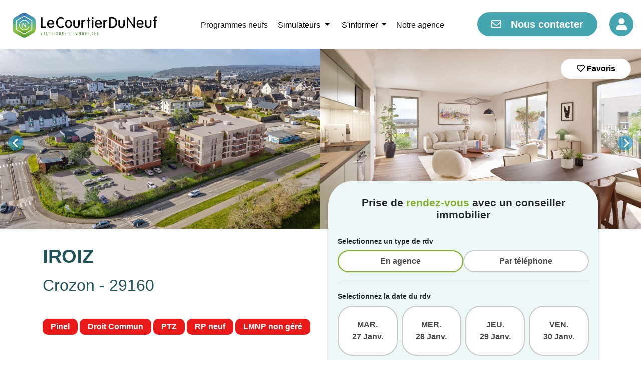

--- FILE ---
content_type: text/html; charset=UTF-8
request_url: https://www.lecourtierduneuf.com/programmes-neufs-Bretagne/programme-immobilier-IROIZ-60a54026fffb--Finistere
body_size: 155304
content:
<!DOCTYPE html>
<html lang="fr">
<head>
    <meta charset="UTF-8">
    <meta name="viewport" content="width=device-width, initial-scale=1, shrink-to-fit=no">
    <meta name="facebook-domain-verification" content="y5ah7suqewx76v2x8cpsor9hpq3ve8"/>
            <title>    Programme immobilier neuf IROIZ à Crozon - lecourtierduneuf.com
</title>    <link rel="icon" href="/build/images/shared/logo/logo_solo.png">

                    <link rel="canonical" href="https://www.lecourtierduneuf.com/programmes-neufs-Bretagne/programme-immobilier-IROIZ-60a54026fffb--Finistere">
    
    <meta name="description" content="Acheter un appartement neuf à Crozon. Découvrez notre programme immobilier neuf IROIZ à Crozon en vente - Prix direct promoteur.">

            <link rel="stylesheet" href="/build/front-libs.89c8c53f.css"/>
        <link rel="stylesheet" href="/build/front-style.fb37b0f7.css"/>
    </head>
<body class="cdn pack-item">
    <header class="site-header">
    <div class="container-fluid">
       <div class="main-header-flex-container">
    <div class="top-logo-btn-container">
        <div class="site-logo-container">
            <a href="/">
                <img src="/build/images/shared/logo/LeCourtierDuNeufLogoQHbs.svg"
                     alt="Le courtier du neuf logo">
            </a>
        </div>
        <button class="navbar-toggler" type="button" data-toggle="collapse" data-target="#navbarNav"
                aria-controls="navbarNav" aria-expanded="false" aria-label="Toggle navigation">
            <span class="navbar-toggler-icon"></span>
        </button>
    </div>
    <div class="navigation-container">
        <nav class="navbar navbar-expand-lg navbar-light">
            <div class="collapse navbar-collapse" id="navbarNav">
                <ul class="navbar-nav text-center">
                    <div class="sub-navbar">
                        <li class="nav-item ">
                            <a class="nav-link" href="/programmes-neufs">
                                <span>Programmes neufs</span>
                            </a>
                        </li>
                        <div class="dropdown dropdown-cdn-header " data-dropdown-cdn-header>
                            <a class="btn btn-secondary dropdown-toggle" href="/simulateur"
                               role="button" data-toggle="dropdown" aria-expanded="false">
                                Simulateurs
                            </a>

                            <div class="dropdown-menu mt-0">
                                <a class="dropdown-item"
                                   href="/simulateur/pinel">Simulateur loi Pinel</a>
                                <a class="dropdown-item"
                                   href="/simulateur/credit">Simulateur Crédit</a>
                            </div>
                        </div>
                                                                            <div class="dropdown dropdown-cdn-header " data-dropdown-cdn-header>
                                <a class="btn btn-secondary dropdown-toggle" href="/information"
                                   role="button" data-toggle="dropdown" aria-expanded="false">
                                    S&#039;informer
                                </a>

                                <div class="dropdown-menu mt-0">
                                                                            <a class="dropdown-item"
                                           href="/s-informer/Nos-conseils-dachat-dans-le-neuf">Nos conseils d&#039;achat dans le neuf</a>
                                                                            <a class="dropdown-item"
                                           href="/s-informer/Nos-conseils-dinvestissement-dans-le-neuf">Nos conseils d&#039;investissement dans le neuf</a>
                                                                            <a class="dropdown-item"
                                           href="/s-informer/Actualites-du-marche-immobilier">Actualités du marché immobilier</a>
                                                                    </div>
                            </div>
                                                <li class="nav-item ">
                            <a class="nav-link" href="/agence/bois-colombes">
                                <span>Notre agence</span>
                            </a>
                        </li>
                    </div>
                    <div class="btn-item">
                        <li class="nav-item ">
                            <a class="nav-link btn contact-btn" href="/contact">
                                <i class="far fa-envelope"></i>
                                <span>Nous contacter</span>
                            </a>
                        </li>
                    </div>
                </ul>
            </div>
        </nav>
    </div>

            <div class="cdn-login-menu">
            <button class="user-btn btn" data-toggle="modal" data-target="#login-register-form-modal"
                    data-target-name="login" data-button-name="form-login"
            >
                <i class="fas fa-user"></i>
            </button>
        </div>
    </div>    </div>

            <div class="sticky-navbar">
            <div class="main-header-flex-container">
                <div class="site-logo-container">
                    <a href="/">
                        <img src="/build/images/shared/logo/LeCourtierDuNeufLogoQHbs.svg"
                             alt="Le courtier du neuf logo">
                    </a>
                </div>
                <div class="my-auto ml-auto mr-5">
                    <nav class="navbar navbar-expand-lg navbar-light">
                        <div class="collapse navbar-collapse">
                            <ul class="navbar-nav">
                                <li class="nav-item text-center">
                                                                            <button type="button" class="accent-btn brochure-btn-header"
                                                data-toggle="modal"
                                                data-pack-id="8196"
                                                data-target="#pack-form-modal"
                                                data-toggler-pack-modal>
                                            <span>Télécharger la brochure</span>
                                            <i class="fal fa-file-alt"></i>
                                        </button>
                                                                    </li>
                                <li class="nav-item header-phone-container text-center">
                                    <a class="nav-link phone-number accent-btn"
                                       href="tel:+33141325867">
                                        <i class="fas fa-phone"></i>
                                        <span>01 41 32 58 67</span>
                                    </a>
                                </li>
                            </ul>
                        </div>
                    </nav>
                </div>
            </div>
        </div>
        </header>

<header class="site-header-mobile">
    <div class="inner-mobile-header">
        <label for="header-toggler">
            <img src="/build/images/shared/svg/toggler.svg" alt="">
        </label>
        <div class="site-logo-container">
            <a href="/">
                <img src="/build/images/shared/logo/LeCourtierDuNeufLogoQHbs.svg"
                     alt="Le courtier du neuf logo">
            </a>
        </div>
                    <button class="user-btn btn" data-toggle="modal" data-target="#login-register-form-modal"
                    data-target-name="login" data-button-name="form-login"
            >
                <i class="fas fa-user"></i>
            </button>
            </div>

        <input type="checkbox" name="header-toggler" id="header-toggler">
    <aside class="mobile-nav-wrapper">

        <nav class="mobile-nav">
            <div class="mobile-nav-head">
                <label for="header-toggler">
                    <i class="fal fa-times"></i>
                </label>

                <div class="site-logo-container">
                    <a href="/">
                        <img src="/build/images/shared/logo/LeCourtierDuNeufLogoQHbs.svg"
                             alt="Le courtier du neuf logo">
                    </a>
                </div>
            </div>

            <ul>
                <li>
                    <a href="/programmes-neufs">
                        Programmes neufs
                    </a>
                </li>
                <li>
                    <a href="/agence/bois-colombes">
                        Notre agence
                    </a>
                </li>
                <li>
                    <details>
                        <summary data-accordion-header>
                            <a href="/simulateur">
                                <span>Simulateurs</span>
                                <i class="fas fa-caret-down"></i></a>
                        </summary>
                        <div class="content">
                            <ul>
                                <li>
                                    <a class="sub-nav-link" href="/simulateur/pinel">
                                        Simulateur loi Pinel
                                    </a>
                                </li>
                                <li>
                                    <a class="sub-nav-link" href="/simulateur/credit">
                                        Simulateur Crédit
                                    </a>
                                </li>
                            </ul>
                        </div>
                    </details>
                </li>
                                    <li>
                        <details>
                            <summary data-accordion-header>
                                <a href="/information">
                                    <span>S&#039;informer</span>
                                    <i class="fas fa-caret-down"></i>
                                </a>
                            </summary>
                            <div class="content">
                                <ul>
                                                                            <li>
                                            <a class="sub-nav-link"
                                               href="/s-informer/Nos-conseils-dachat-dans-le-neuf"
                                            >
                                                Nos conseils d&#039;achat dans le neuf
                                            </a>
                                        </li>
                                                                            <li>
                                            <a class="sub-nav-link"
                                               href="/s-informer/Nos-conseils-dinvestissement-dans-le-neuf"
                                            >
                                                Nos conseils d&#039;investissement dans le neuf
                                            </a>
                                        </li>
                                                                            <li>
                                            <a class="sub-nav-link"
                                               href="/s-informer/Actualites-du-marche-immobilier"
                                            >
                                                Actualités du marché immobilier
                                            </a>
                                        </li>
                                                                    </ul>
                            </div>
                        </details>
                    </li>
                    <li>
                        <a href="/contact">
                            Nous contacter
                        </a>
                    </li>
                            </ul>
        </nav>

    </aside>
</header>




<div class="modal login-register fade" id="login-register-form-modal" tabindex="-1" role="dialog" aria-hidden="true">
    <div class="modal-dialog modal-dialog-centered modal-lg modal-custom" role="document">
        <div class="modal-content">

            <button type="button" class="close " data-dismiss="modal" aria-label="Close">
                <i class="fal fa-times"></i>
            </button>

            <div class="modal-header">
                <h2 class="modal-title mx-auto">
                    Votre espace client
                </h2>
            </div>
            <div class="modal-body login-body">
                <ul class="nav nav-tabs row text-center" role="tablist" id="tab-login-register">
                    <li class="nav-item col-6" role="presentation">
                        <a class="nav-link mx-auto active" id="login-tab" type="button" role="tab"
                           aria-controls="login" aria-selected="true"
                           data-toggle="tab" data-target="#login"
                        >
                            Se connecter
                        </a>
                    </li>
                    <li class="nav-item col-6" role="presentation">
                        <a class="nav-link mx-auto" id="register-tab" type="button" role="tab"
                           aria-controls="register" aria-selected="false"
                           data-toggle="tab" data-target="#register"
                        >
                            Nouveau compte
                        </a>
                    </li>
                </ul>
                <div class="tab-content mt-lg-5 mt-3">
                    <div class="tab-pane fade show active" id="login" role="tabpanel" aria-labelledby="login-tab">
                        <form method="post" id="form-login" action="/login">

    
    <div class="form-group">
        <label for="inputEmail">
            Email
        </label>
        <input type="email" name="email" id="inputEmail" class="form-control"
               placeholder="Entrer votre email" required autofocus
        >
    </div>

    <div class="form-group">
        <label for="inputPassword">
            Mot de passe
        </label>
        <input type="password" name="password" id="inputPassword" class="form-control"
               placeholder="Entrer votre mot de passe" required
        >
    </div>

    <input type="hidden" name="_csrf_token" value="4f888a29.x8nK_ms9YkbMQYlasSZoTIbHuOdPxOu2WKYRKFFs6CQ.qJG9pFkFKQOKHvALiVBYCLaj-solka_ZGpVXUCIBn3yrm5O8A14NB5gTwA">

</form>
                    </div>
                    <div class="tab-pane fade" id="register" role="tabpanel" aria-labelledby="register-tab">
                                                
<form name="user" method="post" id="form-register" action="/register">
<div class="form-group"><label for="user_last_name" class="required">Nom</label><input type="text" id="user_last_name" name="user[last_name]" required="required" placeholder="Entrez votre nom" class="form-control" /></div><div class="form-group"><label for="user_first_name" class="required">Prénom</label><input type="text" id="user_first_name" name="user[first_name]" required="required" placeholder="Entrez votre prénom" class="form-control" /></div><div class="form-group"><label for="user_email" class="required">Email</label><input type="email" id="user_email" name="user[email]" required="required" placeholder="Entrez votre email" class="form-control" /></div><div class="form-group"><label for="user_password" class="required">Mot de passe</label><input type="password" id="user_password" name="user[password]" required="required" placeholder="Entrez votre mot de passe" class="form-control" /></div><div class="form-group"><label for="user_phone" class="required">Numéro de téléphone</label><input type="text" id="user_phone" name="user[phone]" required="required" placeholder="Entrez votre numéro de téléphone" minlength="10" class="form-control" /></div><input type="hidden" id="user__token" name="user[_token]" value="9d18e4b9802ec96d1677a8a3.N6OJ_2JEhVRKkxfnK4MS3aOolthWwcAdKioVOcnc4f0.DpbLmT0b6Top9WarH-Un6cfdrpM0kqMpH2lwf4K-kpdF0euuNybsBB6hQg" /></form>

                    </div>
                </div>
            </div>
            <div class="modal-footer modal-custom-login mt-2 row">
                <div class="row login">
                    <button class="btn btn-modal-submit col-12" type="submit" form="form-login">
                        Se connecter
                    </button>
                    <a class="reset-password-link link-hover col-12 mx-auto mt-2"
                       href="/reset-password">
                        Mot de passe oublié ?
                    </a>
                </div>
                <div class="row register d-none">
                    <button class="btn btn-modal-submit col-12" type="submit" form="form-register">
                        Valider
                    </button>
                    <p class="reset-password-link col-12 mx-auto mt-2">
                        En cliquant sur Valider, vous confirmez avoir pris connaissance des notre Politique de confidentialité
                    </p>
                </div>
            </div>
        </div>
    </div>
</div>


<div class="page-wrapper">
    
    
    
    <section class="pack-overview">
                                                        <div class="gallery-pack-plus-main">
                                <div class="desktop-slider">
                        <div class="pack-img-slider mb-3" data-pack-img-slider>
                    <img src="https://www.lecourtierduneuf.com/media/cache/full_size/0ae8a66fd4af-679049ddcb117.jpg"
                                  class="slider-item">
                                            <img src="https://www.lecourtierduneuf.com/media/cache/full_size/5f12407cdf97-expire-172800-hash-492c94b987c70ce1b827ac12bde6c9f5-NmIzNWI3ZGY4.jpg"
                                          class="slider-item">
                            <img src="https://www.lecourtierduneuf.com/media/cache/full_size/874ef2b503a3-expire-172800-hash-2ec7339c682a958099d1b7c1bb37fb32-ZDNlZDc2OWRl.jpg"
                                          class="slider-item">
                            <img src="https://www.lecourtierduneuf.com/media/cache/full_size/4677d0d902a7-expire-172800-hash-dfc3faf17ef625b349d0c69019abff91-YzA2MjQzMzY0.jpg"
                                          class="slider-item">
                            <img src="/build/images/front/default-image.png"
             class="slider-item" alt="Les avantages de passer par nous">
    </div>
                    <button data-user-connected="false"
                            data-favorite-btn
                            data-pack-id="8196"
                            class="favorite-btn ">
                        <span><i class="far fa-heart"></i> Favoris</span>
                        <div class="dot-loader">
    <div class="lds-ellipsis">
        <div></div>
        <div></div>
        <div></div>
        <div></div>
    </div>
</div>                    </button>
                </div>

                                <div class="mobile-slider">
                        <div class="pack-img-slider mb-3" data-pack-img-slider>
                    <img src="https://www.lecourtierduneuf.com/media/cache/full_size/0ae8a66fd4af-679049ddcb117.jpg"
                                  class="slider-item">
                                            <img src="https://www.lecourtierduneuf.com/media/cache/full_size/5f12407cdf97-expire-172800-hash-492c94b987c70ce1b827ac12bde6c9f5-NmIzNWI3ZGY4.jpg"
                                          class="slider-item">
                            <img src="https://www.lecourtierduneuf.com/media/cache/full_size/874ef2b503a3-expire-172800-hash-2ec7339c682a958099d1b7c1bb37fb32-ZDNlZDc2OWRl.jpg"
                                          class="slider-item">
                            <img src="https://www.lecourtierduneuf.com/media/cache/full_size/4677d0d902a7-expire-172800-hash-dfc3faf17ef625b349d0c69019abff91-YzA2MjQzMzY0.jpg"
                                          class="slider-item">
                            <img src="/build/images/front/default-image.png"
             class="slider-item" alt="Les avantages de passer par nous">
    </div>
                    <button data-user-connected="false"
                            data-favorite-btn
                            data-pack-id="8196"
                            class="favorite-btn ">
                        <span><i class="far fa-heart"></i> Favoris</span>
                        <div class="dot-loader">
    <div class="lds-ellipsis">
        <div></div>
        <div></div>
        <div></div>
        <div></div>
    </div>
</div>                    </button>
                </div>
            </div>
                <div class="container container-big">
            <div class="row">
                <div class="col-xl-6 col-md-12 bloc-pack-info mt-3">
    <h1 class="mb-3 refont-bg-title white no-center">
        IROIZ
    </h1>
    <h2 class="pack-locality mb-5">
        Crozon - 29160
    </h2>
    <div class="mb-5">
                                                                                        <span class="taxation-label mb-2">Pinel</span>
                                                                                                    <span class="taxation-label mb-2">Droit Commun</span>
                                                                                                    <span class="taxation-label mb-2">PTZ</span>
                                                                                                    <span class="taxation-label mb-2">RP neuf</span>
                                                                                                    <span class="taxation-label mb-2">LMNP non géré</span>
                        </div>
    <div class="info-min-content">
                    <div class="content-desc">
                <img src="/build/images/front/calendar-green.png" alt="">
                <div class="info-min-sub-content">
                    <p>Livraison</p>
                    <p class="font-weight-bold">31/03/2027</p>
                </div>
            </div>
                                    <div class="content-desc">
                <img src="/build/images/front/price-green.png" alt="">
                <div class="info-min-sub-content">
                    <p>Prix</p>
                    <p class="font-weight-bold reset-place-price">
                        A partir de
                        <span class="price-green">
                                            179 900€
                                        </span>
                    </p>
                </div>
            </div>
                <div class="content-desc">
                            <img src="/build/images/front/map-mark-green.png" alt="">
                <div class="info-min-sub-content">
                    <p>Ville</p>
                    <p class="font-weight-bold">Crozon</p>
                </div>
                    </div>
    </div>

    <div class="w100 mt-5 mb-5">
        <div class="div-brochure-container">
                            <button
                        type="button"
                        class="accent-btn-green"
                        data-toggle="modal"
                        data-target="#pack-form-modal"
                        data-pack-id="8196"
                        data-toggler-pack-modal>
                    Télécharger la brochure
                    <i class="fal fa-file-alt"></i>
                </button>
                    </div>
    </div>
</div>
<div class="modal modal-taxation fade" id="NP" tabindex="-1" role="dialog"
     aria-labelledby="exampleModalLabel" aria-hidden="true">
    <div class="modal-dialog modal-dialog-centered" role="document">
        <div class="modal-content">
            <div class="modal-body">
                <div class="d-flex flex-column flex-lg-row justify-content-center modal-text">
                    <img src="/build/images/front/cdn-icons/light.png" alt="ampoule">
                    <h2 class="text-center">À savoir : Ce programme est en Nue-Propriété</h2>
                </div>
                <p class="text-center">La nue-propriété se traduit par le fait de posséder un bien (immobilier ou financier) où le propriétaire ne dispose pas de la jouissance du bien autrement appelé l’usufruit. On en déduit qu’un nu propriétaire ne peut pas jouir du bien et par conséquent ne reçoit pas les fruits de sa propriété.</p>
                <div class="d-flex justify-content-center">
                    <a class="text-center" href="/pdf/Nue_propriété.pdf"
                       target="_blank">Voir plus.</a>
                </div>
            </div>
        </div>
    </div>
</div>
<div class="modal modal-taxation fade" id="LMNPS" tabindex="-1" role="dialog"
     aria-labelledby="exampleModalLabel" aria-hidden="true">
    <div class="modal-dialog modal-dialog-centered" role="document">
        <div class="modal-content">
            <div class="modal-body">
                <div class="d-flex flex-column flex-lg-row justify-content-center modal-text">
                    <img src="/build/images/front/cdn-icons/light.png" alt="ampoule">
                    <h2 class="text-center">À savoir : Ce programme est en LMNP second marché géré</h2>
                </div>
                <p class="text-center">Le LMNP second marché concerne l'achat de biens déjà exploités en <strong>location meublée</strong>. Ces biens offrent des revenus stables, car ils sont souvent situés dans des résidences de services déjà opérationnelles.</p>
            </div>
        </div>
    </div>
</div>
<div class="modal modal-taxation fade" id="LMNP" tabindex="-1" role="dialog"
     aria-labelledby="exampleModalLabel" aria-hidden="true">
    <div class="modal-dialog modal-dialog-centered" role="document">
        <div class="modal-content">
            <div class="modal-body">
                <div class="d-flex flex-column flex-lg-row justify-content-center modal-text">
                    <img src="/build/images/front/cdn-icons/light.png" alt="ampoule">
                    <h2 class="text-center">À savoir : Ce programme est en LMNP</h2>
                </div>
                <p class="text-center">Le dispositif LMNP vous permet de devenir propriétaire d&#039;un bien meublé en percevant des revenus locatifs non imposés tout en récupérant la TVA (uniquement si vous achetez un bien neuf).</p>
                <div class="d-flex justify-content-center">
                    <a class="text-center" href="/pdf/lmnp.pdf"
                       target="_blank">Voir plus.</a>
                </div>
            </div>
        </div>
    </div>
</div>                <div class="col-xl-6">
                                            <form name="assignment_request" method="post" class="cdn-classic-form assignment-form d-none" id="cdn-assignment" data-form-action="/assignment/async">

<h2>Prise de <em>rendez-vous</em> avec un conseiller immobilier</h2>

<div data-form-tab>
    <fieldset class="form-group"><legend class="col-form-label required">Selectionnez un type de rdv</legend><div id="assignment_request_type"><div class="form-check">        
        <input type="radio" id="assignment_request_type_0" name="assignment_request[type]" required="required" class="form-check-input" value="agency" checked="checked" />
        <label class="form-check-label required" for="assignment_request_type_0">En agence</label></div><div class="form-check">        
        <input type="radio" id="assignment_request_type_1" name="assignment_request[type]" required="required" class="form-check-input" value="phone" />
        <label class="form-check-label required" for="assignment_request_type_1">Par téléphone</label></div></div></fieldset>
    <hr>
        <legend>Selectionnez la date du rdv</legend>
    <div class="assignment-date-slider-container">
        <div class="assignment-date-slider" data-slider-radio="{}">
                        <div class="slider-item">
            <input type="radio" id="2026-01-27T00:30:50+01:00" name="date" value="2026-01-27T00:30:50+01:00">
            <label for="2026-01-27T00:30:50+01:00">
                MAR.<br>
                27
                Janv.
            </label>
        </div>
            <div class="slider-item">
            <input type="radio" id="2026-01-28T00:30:50+01:00" name="date" value="2026-01-28T00:30:50+01:00">
            <label for="2026-01-28T00:30:50+01:00">
                MER.<br>
                28
                Janv.
            </label>
        </div>
            <div class="slider-item">
            <input type="radio" id="2026-01-29T00:30:50+01:00" name="date" value="2026-01-29T00:30:50+01:00">
            <label for="2026-01-29T00:30:50+01:00">
                JEU.<br>
                29
                Janv.
            </label>
        </div>
            <div class="slider-item">
            <input type="radio" id="2026-01-30T00:30:50+01:00" name="date" value="2026-01-30T00:30:50+01:00">
            <label for="2026-01-30T00:30:50+01:00">
                VEN.<br>
                30
                Janv.
            </label>
        </div>
            <div class="slider-item">
            <input type="radio" id="2026-01-31T00:30:50+01:00" name="date" value="2026-01-31T00:30:50+01:00">
            <label for="2026-01-31T00:30:50+01:00">
                SAM.<br>
                31
                Janv.
            </label>
        </div>
            <div class="slider-item">
            <input type="radio" id="2026-02-02T00:30:50+01:00" name="date" value="2026-02-02T00:30:50+01:00">
            <label for="2026-02-02T00:30:50+01:00">
                LUN.<br>
                2
                Févr.
            </label>
        </div>
            <div class="slider-item">
            <input type="radio" id="2026-02-03T00:30:50+01:00" name="date" value="2026-02-03T00:30:50+01:00">
            <label for="2026-02-03T00:30:50+01:00">
                MAR.<br>
                3
                Févr.
            </label>
        </div>
            <div class="slider-item">
            <input type="radio" id="2026-02-04T00:30:50+01:00" name="date" value="2026-02-04T00:30:50+01:00">
            <label for="2026-02-04T00:30:50+01:00">
                MER.<br>
                4
                Févr.
            </label>
        </div>
            <div class="slider-item">
            <input type="radio" id="2026-02-05T00:30:50+01:00" name="date" value="2026-02-05T00:30:50+01:00">
            <label for="2026-02-05T00:30:50+01:00">
                JEU.<br>
                5
                Févr.
            </label>
        </div>
            <div class="slider-item">
            <input type="radio" id="2026-02-06T00:30:50+01:00" name="date" value="2026-02-06T00:30:50+01:00">
            <label for="2026-02-06T00:30:50+01:00">
                VEN.<br>
                6
                Févr.
            </label>
        </div>
            <div class="slider-item">
            <input type="radio" id="2026-02-07T00:30:50+01:00" name="date" value="2026-02-07T00:30:50+01:00">
            <label for="2026-02-07T00:30:50+01:00">
                SAM.<br>
                7
                Févr.
            </label>
        </div>
            <div class="slider-item">
            <input type="radio" id="2026-02-09T00:30:50+01:00" name="date" value="2026-02-09T00:30:50+01:00">
            <label for="2026-02-09T00:30:50+01:00">
                LUN.<br>
                9
                Févr.
            </label>
        </div>
            <div class="slider-item">
            <input type="radio" id="2026-02-10T00:30:50+01:00" name="date" value="2026-02-10T00:30:50+01:00">
            <label for="2026-02-10T00:30:50+01:00">
                MAR.<br>
                10
                Févr.
            </label>
        </div>
            <div class="slider-item">
            <input type="radio" id="2026-02-11T00:30:50+01:00" name="date" value="2026-02-11T00:30:50+01:00">
            <label for="2026-02-11T00:30:50+01:00">
                MER.<br>
                11
                Févr.
            </label>
        </div>
            <div class="slider-item">
            <input type="radio" id="2026-02-12T00:30:50+01:00" name="date" value="2026-02-12T00:30:50+01:00">
            <label for="2026-02-12T00:30:50+01:00">
                JEU.<br>
                12
                Févr.
            </label>
        </div>
            <div class="slider-item">
            <input type="radio" id="2026-02-13T00:30:50+01:00" name="date" value="2026-02-13T00:30:50+01:00">
            <label for="2026-02-13T00:30:50+01:00">
                VEN.<br>
                13
                Févr.
            </label>
        </div>
            <div class="slider-item">
            <input type="radio" id="2026-02-14T00:30:50+01:00" name="date" value="2026-02-14T00:30:50+01:00">
            <label for="2026-02-14T00:30:50+01:00">
                SAM.<br>
                14
                Févr.
            </label>
        </div>
            <div class="slider-item">
            <input type="radio" id="2026-02-16T00:30:50+01:00" name="date" value="2026-02-16T00:30:50+01:00">
            <label for="2026-02-16T00:30:50+01:00">
                LUN.<br>
                16
                Févr.
            </label>
        </div>
            <div class="slider-item">
            <input type="radio" id="2026-02-17T00:30:50+01:00" name="date" value="2026-02-17T00:30:50+01:00">
            <label for="2026-02-17T00:30:50+01:00">
                MAR.<br>
                17
                Févr.
            </label>
        </div>
            <div class="slider-item">
            <input type="radio" id="2026-02-18T00:30:50+01:00" name="date" value="2026-02-18T00:30:50+01:00">
            <label for="2026-02-18T00:30:50+01:00">
                MER.<br>
                18
                Févr.
            </label>
        </div>
            <div class="slider-item">
            <input type="radio" id="2026-02-19T00:30:50+01:00" name="date" value="2026-02-19T00:30:50+01:00">
            <label for="2026-02-19T00:30:50+01:00">
                JEU.<br>
                19
                Févr.
            </label>
        </div>
            <div class="slider-item">
            <input type="radio" id="2026-02-20T00:30:50+01:00" name="date" value="2026-02-20T00:30:50+01:00">
            <label for="2026-02-20T00:30:50+01:00">
                VEN.<br>
                20
                Févr.
            </label>
        </div>
            <div class="slider-item">
            <input type="radio" id="2026-02-21T00:30:50+01:00" name="date" value="2026-02-21T00:30:50+01:00">
            <label for="2026-02-21T00:30:50+01:00">
                SAM.<br>
                21
                Févr.
            </label>
        </div>
            <div class="slider-item">
            <input type="radio" id="2026-02-23T00:30:50+01:00" name="date" value="2026-02-23T00:30:50+01:00">
            <label for="2026-02-23T00:30:50+01:00">
                LUN.<br>
                23
                Févr.
            </label>
        </div>
            <div class="slider-item">
            <input type="radio" id="2026-02-24T00:30:50+01:00" name="date" value="2026-02-24T00:30:50+01:00">
            <label for="2026-02-24T00:30:50+01:00">
                MAR.<br>
                24
                Févr.
            </label>
        </div>
            <div class="slider-item">
            <input type="radio" id="2026-02-25T00:30:50+01:00" name="date" value="2026-02-25T00:30:50+01:00">
            <label for="2026-02-25T00:30:50+01:00">
                MER.<br>
                25
                Févr.
            </label>
        </div>
            <div class="slider-item">
            <input type="radio" id="2026-02-26T00:30:50+01:00" name="date" value="2026-02-26T00:30:50+01:00">
            <label for="2026-02-26T00:30:50+01:00">
                JEU.<br>
                26
                Févr.
            </label>
        </div>
            <div class="slider-item">
            <input type="radio" id="2026-02-27T00:30:50+01:00" name="date" value="2026-02-27T00:30:50+01:00">
            <label for="2026-02-27T00:30:50+01:00">
                VEN.<br>
                27
                Févr.
            </label>
        </div>
            <div class="slider-item">
            <input type="radio" id="2026-02-28T00:30:50+01:00" name="date" value="2026-02-28T00:30:50+01:00">
            <label for="2026-02-28T00:30:50+01:00">
                SAM.<br>
                28
                Févr.
            </label>
        </div>
            <div class="slider-item">
            <input type="radio" id="2026-03-02T00:30:50+01:00" name="date" value="2026-03-02T00:30:50+01:00">
            <label for="2026-03-02T00:30:50+01:00">
                LUN.<br>
                2
                Mars
            </label>
        </div>
            <div class="slider-item">
            <input type="radio" id="2026-03-03T00:30:50+01:00" name="date" value="2026-03-03T00:30:50+01:00">
            <label for="2026-03-03T00:30:50+01:00">
                MAR.<br>
                3
                Mars
            </label>
        </div>
            <div class="slider-item">
            <input type="radio" id="2026-03-04T00:30:50+01:00" name="date" value="2026-03-04T00:30:50+01:00">
            <label for="2026-03-04T00:30:50+01:00">
                MER.<br>
                4
                Mars
            </label>
        </div>
            <div class="slider-item">
            <input type="radio" id="2026-03-05T00:30:50+01:00" name="date" value="2026-03-05T00:30:50+01:00">
            <label for="2026-03-05T00:30:50+01:00">
                JEU.<br>
                5
                Mars
            </label>
        </div>
            <div class="slider-item">
            <input type="radio" id="2026-03-06T00:30:50+01:00" name="date" value="2026-03-06T00:30:50+01:00">
            <label for="2026-03-06T00:30:50+01:00">
                VEN.<br>
                6
                Mars
            </label>
        </div>
            <div class="slider-item">
            <input type="radio" id="2026-03-07T00:30:50+01:00" name="date" value="2026-03-07T00:30:50+01:00">
            <label for="2026-03-07T00:30:50+01:00">
                SAM.<br>
                7
                Mars
            </label>
        </div>
            <div class="slider-item">
            <input type="radio" id="2026-03-09T00:30:50+01:00" name="date" value="2026-03-09T00:30:50+01:00">
            <label for="2026-03-09T00:30:50+01:00">
                LUN.<br>
                9
                Mars
            </label>
        </div>
            <div class="slider-item">
            <input type="radio" id="2026-03-10T00:30:50+01:00" name="date" value="2026-03-10T00:30:50+01:00">
            <label for="2026-03-10T00:30:50+01:00">
                MAR.<br>
                10
                Mars
            </label>
        </div>
            <div class="slider-item">
            <input type="radio" id="2026-03-11T00:30:50+01:00" name="date" value="2026-03-11T00:30:50+01:00">
            <label for="2026-03-11T00:30:50+01:00">
                MER.<br>
                11
                Mars
            </label>
        </div>
            <div class="slider-item">
            <input type="radio" id="2026-03-12T00:30:50+01:00" name="date" value="2026-03-12T00:30:50+01:00">
            <label for="2026-03-12T00:30:50+01:00">
                JEU.<br>
                12
                Mars
            </label>
        </div>
            <div class="slider-item">
            <input type="radio" id="2026-03-13T00:30:50+01:00" name="date" value="2026-03-13T00:30:50+01:00">
            <label for="2026-03-13T00:30:50+01:00">
                VEN.<br>
                13
                Mars
            </label>
        </div>
            <div class="slider-item">
            <input type="radio" id="2026-03-14T00:30:50+01:00" name="date" value="2026-03-14T00:30:50+01:00">
            <label for="2026-03-14T00:30:50+01:00">
                SAM.<br>
                14
                Mars
            </label>
        </div>
            <div class="slider-item">
            <input type="radio" id="2026-03-16T00:30:50+01:00" name="date" value="2026-03-16T00:30:50+01:00">
            <label for="2026-03-16T00:30:50+01:00">
                LUN.<br>
                16
                Mars
            </label>
        </div>
            <div class="slider-item">
            <input type="radio" id="2026-03-17T00:30:50+01:00" name="date" value="2026-03-17T00:30:50+01:00">
            <label for="2026-03-17T00:30:50+01:00">
                MAR.<br>
                17
                Mars
            </label>
        </div>
            <div class="slider-item">
            <input type="radio" id="2026-03-18T00:30:50+01:00" name="date" value="2026-03-18T00:30:50+01:00">
            <label for="2026-03-18T00:30:50+01:00">
                MER.<br>
                18
                Mars
            </label>
        </div>
            <div class="slider-item">
            <input type="radio" id="2026-03-19T00:30:50+01:00" name="date" value="2026-03-19T00:30:50+01:00">
            <label for="2026-03-19T00:30:50+01:00">
                JEU.<br>
                19
                Mars
            </label>
        </div>
            <div class="slider-item">
            <input type="radio" id="2026-03-20T00:30:50+01:00" name="date" value="2026-03-20T00:30:50+01:00">
            <label for="2026-03-20T00:30:50+01:00">
                VEN.<br>
                20
                Mars
            </label>
        </div>
            <div class="slider-item">
            <input type="radio" id="2026-03-21T00:30:50+01:00" name="date" value="2026-03-21T00:30:50+01:00">
            <label for="2026-03-21T00:30:50+01:00">
                SAM.<br>
                21
                Mars
            </label>
        </div>
            <div class="slider-item">
            <input type="radio" id="2026-03-23T00:30:50+01:00" name="date" value="2026-03-23T00:30:50+01:00">
            <label for="2026-03-23T00:30:50+01:00">
                LUN.<br>
                23
                Mars
            </label>
        </div>
            <div class="slider-item">
            <input type="radio" id="2026-03-24T00:30:50+01:00" name="date" value="2026-03-24T00:30:50+01:00">
            <label for="2026-03-24T00:30:50+01:00">
                MAR.<br>
                24
                Mars
            </label>
        </div>
            <div class="slider-item">
            <input type="radio" id="2026-03-25T00:30:50+01:00" name="date" value="2026-03-25T00:30:50+01:00">
            <label for="2026-03-25T00:30:50+01:00">
                MER.<br>
                25
                Mars
            </label>
        </div>
            <div class="slider-item">
            <input type="radio" id="2026-03-26T00:30:50+01:00" name="date" value="2026-03-26T00:30:50+01:00">
            <label for="2026-03-26T00:30:50+01:00">
                JEU.<br>
                26
                Mars
            </label>
        </div>
    
        </div>
    </div>

    <div class="form-group"><select id="assignment_request_hour" name="assignment_request[hour]" class="form-control"><option value="09:00">09 : 00</option><option value="09:30">09 : 30</option><option value="10:00">10 : 00</option><option value="10:30">10 : 30</option><option value="11:00">11 : 00</option><option value="11:30">11 : 30</option><option value="12:00">12 : 00</option><option value="12:30">12 : 30</option><option value="13:00">13 : 00</option><option value="13:30">13 : 30</option><option value="14:00">14 : 00</option><option value="14:30">14 : 30</option><option value="15:00">15 : 00</option><option value="15:30">15 : 30</option><option value="16:00">16 : 00</option><option value="16:30">16 : 30</option><option value="17:00">17 : 00</option><option value="17:30">17 : 30</option><option value="18:00">18 : 00</option><option value="18:30">18 : 30</option><option value="19:00">19 : 00</option><option value="19:30">19 : 30</option><option value="20:00">20 : 00</option><option value="20:30">20 : 30</option></select></div>
    <div class="btn-container">
        <button class="accent-btn-blue" data-form-next>
            Demander cette date
        </button>
    </div>
</div>


<div data-form-tab>
    <div class="d-flex justify-content-between align-items-center mb-4" style="gap: .5rem">
        <time>Vous n&#039;avez choisi aucune date.</time>
        <button class="green-link" data-form-prev>
            Modifier
        </button>
    </div>

    <div class="form-group"><label for="assignment_request_name" class="required">Nom et Prénom</label><input type="text" id="assignment_request_name" name="assignment_request[name]" required="required" placeholder="Entrez votre nom et prénom" class="form-control" /></div>
    <div class="form-group"><label for="assignment_request_phone" class="required">Numéro de téléphone</label><input type="tel" id="assignment_request_phone" name="assignment_request[phone]" required="required" placeholder="Entrez votre numéro de téléphone" class="form-control" /></div>
    <div class="form-group"><label for="assignment_request_email" class="required">Email</label><input type="email" id="assignment_request_email" name="assignment_request[email]" required="required" placeholder="Entrez votre email" class="form-control" /></div>
    <div class="form-group"><label for="assignment_request_message">Message</label><textarea id="assignment_request_message" name="assignment_request[message]" placeholder="Je suis intéressé par ce programme " class="form-control"></textarea></div>
    <div class="w-100 d-flex justify-content-center">
        <input type="submit" class="accent-btn-blue btn-assignment-data" id="btn-assignment-data"
               value="Demander cette date">
    </div>

</div>

<div data-form-result class="d-none">
    <p class="data-form-result"><em>Merci</em></p>
    <strong class="text-center">
        Votre demande de rendez-vous est confirmée pour le 
        <time></time>
    </strong>
</div>


<input type="hidden" id="assignment_request_pack_id" name="assignment_request[pack_id]" value="8196" /><input type="hidden" id="assignment_request_areaSlug" name="assignment_request[areaSlug]" value="Bretagne" /><input type="hidden" id="assignment_request_slugHierarchy" name="assignment_request[slugHierarchy]" value="Finistere" /><input type="hidden" id="assignment_request__token" name="assignment_request[_token]" value="a14ff98bf8c3b8ca816ddd.9WqfI9Fup2DuUOKQj1uFGZbfectfwpUyNlb-Y_QFI20.pAvVe4M7kQarI7DSwT23b8eeK48bmMd5biyvCYxOaSSZBNtt4T3oEd4-qw" /></form>
                                    </div>
            </div>
        </div>
    </section>

    <section class="area-info bg-light-blue">
    <div class="container">
        <div class="row mt-1">
            <div class="col-12">
                                                    <div data-area-description>
                        <div class="meta-description-area small-desc" data-small-desc>
                            <h2 class="refont-bg-title transparent">
                                Description du programme
                            </h2>
                            <div>
                                                                    <div style="text-align: center">
                                        IROIZ est un nouveau programme immobilier localisé dans la ville de Crozon (29160).<br>11 appartements sont disponibles dans ce programme, répartis en 2 pièces, 3 pièces. La livraison est prévue au 31/03/2027.
                                    </div>
                                    <br>
                                                                <p>C'est à la pointe de la Bretagne, dans la Baie de Douarnenez à Crozon, que VINCI Immobilier vous présente son nouveau programme immobilier IROIZ. A deux pas de l'Océan Atlantique et quelques minutes des plages de Morgat, Porzic, Postolonnec et de l'Aber, succombez au charme d'une côte naturelle et préservée. Située à seulement 250 mètres du centre-ville avec ses commerces et services, IROIZ offre un cadre de vie agréable, proche de toutes commodités, propices aux balades ainsi qu'aux activités nautiques et culturelles. La résidence s'articule autour de 2 bâtiments avec un cœur d'îlot végétalisé et propose des appartements du 2 au 4 pièces, aux prestations soignées avec une diversité d'espaces de vie permettant à chacun de trouver son bonheur. Découvrez, au "bout du monde", une Bretagne sauvage et authentique ! Idéal pour investir en LMNP ou pour habiter grâce au PTZ</p>                            </div>
                            <div data-mask-desc class="mask-desc d-none"></div>
                        </div>
                                                                                                                                                                                                                                                                                                                    <div class="row justify-content-center pack-area-readmore mx-auto mb-3">
                            <a class="cdn-readmore refonte-button-more d-none" data-continue-reading>
                                <span>Continuer à lire</span>
                            </a>
                        </div>
                    </div>
                            </div>
        </div>
    </div>
</section>
    <section class="property-gallery">
    <div class="container container-big">
        <div class="row">
            <div class="col-12">
                <h2 class="refont-bg-title transparent">
                    Logements disponibles
                </h2>
            </div>
            <div class="col-12 pack-item-properties">

                                    <div class="tab-pack-container">
    <table class="tab-pack-item">
        <tbody>
                                                <tr data-toggle="collapse" data-target="#demo1" class="accordion-toggle accordion-tr"
                    aria-expanded="false">
                    <td colspan=75% class="tab-group">
                        <div class="accordion-toggle-inner">
                                                        <span>
                                Appartement 2 pièces
                            </span>
                            <span>
                                à partir de <span class="text-green">179 900 €</span>
                            </span>
                            <span>
                                de 36m² à 49m²
                            </span>
                            <span class="px-5">
                                10 appartements disponibles 
                                <i class="fa fa-caret-down toggler-icon"></i>
                            </span>
                        </div>
                    </td>
                </tr>
                                        <tr class="tr-green accordian-body collapse"
        id="demo1">
        <td class="table-number">B412</td>
        <td class="table-kind">Appartement</td>
                <td class="table-surface">36m²</td>
        <td class="table-floor">
                                            4ème étage
                    </td>
        <td class="table-available">
            Disponible
        </td>
        <td class="table-price">
            179 900€
                            
                    </td>
        <td class="table-plan">
            <button type="button" class="btn-download-plan in-td mt-2 mb-2" data-toggle="modal"
                    data-target="#pack-form-modal"
                    data-pack-id="8196"
                    data-property-plan-btn="194277"
                    data-toggler-pack-modal
            >
                Demander le plan
                <svg width="25" height="25" viewBox="0 0 33 33" fill="none" xmlns="http://www.w3.org/2000/svg">
                    <path d="M30.6429 0H2.35714C1.06071 0 0 1.06071 0 2.35714V30.6429C0 31.9393 1.06071 33 2.35714 33H20.0357V30.6429C20.0357 27.3429 22.6286 24.75 25.9286 24.75V22.3929C21.3321 22.3929 17.6786 26.0464 17.6786 30.6429H14.1429V25.9286H11.7857V30.6429H2.35714V2.35714H11.7857V18.8571H14.1429V12.9643H18.8571V10.6071H14.1429V2.35714H30.6429V10.6071H25.9286V12.9643H30.6429V30.6429H25.9286V33H30.6429C31.9393 33 33 31.9393 33 30.6429V2.35714C33 1.06071 31.9393 0 30.6429 0Z" fill="white"/>
                </svg>
            </button>
        </td>
    </tr>
                                        <tr class="tr-green accordian-body collapse"
        id="demo1">
        <td class="table-number">B105</td>
        <td class="table-kind">Appartement</td>
                <td class="table-surface">40m²</td>
        <td class="table-floor">
                                            1er étage
                    </td>
        <td class="table-available">
            Disponible
        </td>
        <td class="table-price">
            186 900€
                            
                    </td>
        <td class="table-plan">
            <button type="button" class="btn-download-plan in-td mt-2 mb-2" data-toggle="modal"
                    data-target="#pack-form-modal"
                    data-pack-id="8196"
                    data-property-plan-btn="183578"
                    data-toggler-pack-modal
            >
                Demander le plan
                <svg width="25" height="25" viewBox="0 0 33 33" fill="none" xmlns="http://www.w3.org/2000/svg">
                    <path d="M30.6429 0H2.35714C1.06071 0 0 1.06071 0 2.35714V30.6429C0 31.9393 1.06071 33 2.35714 33H20.0357V30.6429C20.0357 27.3429 22.6286 24.75 25.9286 24.75V22.3929C21.3321 22.3929 17.6786 26.0464 17.6786 30.6429H14.1429V25.9286H11.7857V30.6429H2.35714V2.35714H11.7857V18.8571H14.1429V12.9643H18.8571V10.6071H14.1429V2.35714H30.6429V10.6071H25.9286V12.9643H30.6429V30.6429H25.9286V33H30.6429C31.9393 33 33 31.9393 33 30.6429V2.35714C33 1.06071 31.9393 0 30.6429 0Z" fill="white"/>
                </svg>
            </button>
        </td>
    </tr>
                                        <tr class="tr-green accordian-body collapse"
        id="demo1">
        <td class="table-number">B305</td>
        <td class="table-kind">Appartement</td>
                <td class="table-surface">40m²</td>
        <td class="table-floor">
                                            3ème étage
                    </td>
        <td class="table-available">
            Disponible
        </td>
        <td class="table-price">
            187 900€
                            
                    </td>
        <td class="table-plan">
            <button type="button" class="btn-download-plan in-td mt-2 mb-2" data-toggle="modal"
                    data-target="#pack-form-modal"
                    data-pack-id="8196"
                    data-property-plan-btn="184202"
                    data-toggler-pack-modal
            >
                Demander le plan
                <svg width="25" height="25" viewBox="0 0 33 33" fill="none" xmlns="http://www.w3.org/2000/svg">
                    <path d="M30.6429 0H2.35714C1.06071 0 0 1.06071 0 2.35714V30.6429C0 31.9393 1.06071 33 2.35714 33H20.0357V30.6429C20.0357 27.3429 22.6286 24.75 25.9286 24.75V22.3929C21.3321 22.3929 17.6786 26.0464 17.6786 30.6429H14.1429V25.9286H11.7857V30.6429H2.35714V2.35714H11.7857V18.8571H14.1429V12.9643H18.8571V10.6071H14.1429V2.35714H30.6429V10.6071H25.9286V12.9643H30.6429V30.6429H25.9286V33H30.6429C31.9393 33 33 31.9393 33 30.6429V2.35714C33 1.06071 31.9393 0 30.6429 0Z" fill="white"/>
                </svg>
            </button>
        </td>
    </tr>
                                        <tr class="tr-green accordian-body collapse"
        id="demo1">
        <td class="table-number">B301</td>
        <td class="table-kind">Appartement</td>
                <td class="table-surface">39m²</td>
        <td class="table-floor">
                                            3ème étage
                    </td>
        <td class="table-available">
            Disponible
        </td>
        <td class="table-price">
            187 900€
                            
                    </td>
        <td class="table-plan">
            <button type="button" class="btn-download-plan in-td mt-2 mb-2" data-toggle="modal"
                    data-target="#pack-form-modal"
                    data-pack-id="8196"
                    data-property-plan-btn="194997"
                    data-toggler-pack-modal
            >
                Demander le plan
                <svg width="25" height="25" viewBox="0 0 33 33" fill="none" xmlns="http://www.w3.org/2000/svg">
                    <path d="M30.6429 0H2.35714C1.06071 0 0 1.06071 0 2.35714V30.6429C0 31.9393 1.06071 33 2.35714 33H20.0357V30.6429C20.0357 27.3429 22.6286 24.75 25.9286 24.75V22.3929C21.3321 22.3929 17.6786 26.0464 17.6786 30.6429H14.1429V25.9286H11.7857V30.6429H2.35714V2.35714H11.7857V18.8571H14.1429V12.9643H18.8571V10.6071H14.1429V2.35714H30.6429V10.6071H25.9286V12.9643H30.6429V30.6429H25.9286V33H30.6429C31.9393 33 33 31.9393 33 30.6429V2.35714C33 1.06071 31.9393 0 30.6429 0Z" fill="white"/>
                </svg>
            </button>
        </td>
    </tr>
                                        <tr class="tr-green accordian-body collapse"
        id="demo1">
        <td class="table-number">B205</td>
        <td class="table-kind">Appartement</td>
                <td class="table-surface">40m²</td>
        <td class="table-floor">
                                            2ème étage
                    </td>
        <td class="table-available">
            Disponible
        </td>
        <td class="table-price">
            189 900€
                            
                    </td>
        <td class="table-plan">
            <button type="button" class="btn-download-plan in-td mt-2 mb-2" data-toggle="modal"
                    data-target="#pack-form-modal"
                    data-pack-id="8196"
                    data-property-plan-btn="194276"
                    data-toggler-pack-modal
            >
                Demander le plan
                <svg width="25" height="25" viewBox="0 0 33 33" fill="none" xmlns="http://www.w3.org/2000/svg">
                    <path d="M30.6429 0H2.35714C1.06071 0 0 1.06071 0 2.35714V30.6429C0 31.9393 1.06071 33 2.35714 33H20.0357V30.6429C20.0357 27.3429 22.6286 24.75 25.9286 24.75V22.3929C21.3321 22.3929 17.6786 26.0464 17.6786 30.6429H14.1429V25.9286H11.7857V30.6429H2.35714V2.35714H11.7857V18.8571H14.1429V12.9643H18.8571V10.6071H14.1429V2.35714H30.6429V10.6071H25.9286V12.9643H30.6429V30.6429H25.9286V33H30.6429C31.9393 33 33 31.9393 33 30.6429V2.35714C33 1.06071 31.9393 0 30.6429 0Z" fill="white"/>
                </svg>
            </button>
        </td>
    </tr>
                                        <tr class="tr-green accordian-body collapse"
        id="demo1">
        <td class="table-number">B406</td>
        <td class="table-kind">Appartement</td>
                <td class="table-surface">41m²</td>
        <td class="table-floor">
                                            4ème étage
                    </td>
        <td class="table-available">
            Disponible
        </td>
        <td class="table-price">
            190 900€
                            
                    </td>
        <td class="table-plan">
            <button type="button" class="btn-download-plan in-td mt-2 mb-2" data-toggle="modal"
                    data-target="#pack-form-modal"
                    data-pack-id="8196"
                    data-property-plan-btn="185458"
                    data-toggler-pack-modal
            >
                Demander le plan
                <svg width="25" height="25" viewBox="0 0 33 33" fill="none" xmlns="http://www.w3.org/2000/svg">
                    <path d="M30.6429 0H2.35714C1.06071 0 0 1.06071 0 2.35714V30.6429C0 31.9393 1.06071 33 2.35714 33H20.0357V30.6429C20.0357 27.3429 22.6286 24.75 25.9286 24.75V22.3929C21.3321 22.3929 17.6786 26.0464 17.6786 30.6429H14.1429V25.9286H11.7857V30.6429H2.35714V2.35714H11.7857V18.8571H14.1429V12.9643H18.8571V10.6071H14.1429V2.35714H30.6429V10.6071H25.9286V12.9643H30.6429V30.6429H25.9286V33H30.6429C31.9393 33 33 31.9393 33 30.6429V2.35714C33 1.06071 31.9393 0 30.6429 0Z" fill="white"/>
                </svg>
            </button>
        </td>
    </tr>
                                        <tr class="tr-green accordian-body collapse"
        id="demo1">
        <td class="table-number">B405</td>
        <td class="table-kind">Appartement</td>
                <td class="table-surface">40m²</td>
        <td class="table-floor">
                                            4ème étage
                    </td>
        <td class="table-available">
            Disponible
        </td>
        <td class="table-price">
            191 900€
                            
                    </td>
        <td class="table-plan">
            <button type="button" class="btn-download-plan in-td mt-2 mb-2" data-toggle="modal"
                    data-target="#pack-form-modal"
                    data-pack-id="8196"
                    data-property-plan-btn="190036"
                    data-toggler-pack-modal
            >
                Demander le plan
                <svg width="25" height="25" viewBox="0 0 33 33" fill="none" xmlns="http://www.w3.org/2000/svg">
                    <path d="M30.6429 0H2.35714C1.06071 0 0 1.06071 0 2.35714V30.6429C0 31.9393 1.06071 33 2.35714 33H20.0357V30.6429C20.0357 27.3429 22.6286 24.75 25.9286 24.75V22.3929C21.3321 22.3929 17.6786 26.0464 17.6786 30.6429H14.1429V25.9286H11.7857V30.6429H2.35714V2.35714H11.7857V18.8571H14.1429V12.9643H18.8571V10.6071H14.1429V2.35714H30.6429V10.6071H25.9286V12.9643H30.6429V30.6429H25.9286V33H30.6429C31.9393 33 33 31.9393 33 30.6429V2.35714C33 1.06071 31.9393 0 30.6429 0Z" fill="white"/>
                </svg>
            </button>
        </td>
    </tr>
                                        <tr class="tr-green accordian-body collapse"
        id="demo1">
        <td class="table-number">B204</td>
        <td class="table-kind">Appartement</td>
                <td class="table-surface">44m²</td>
        <td class="table-floor">
                                            2ème étage
                    </td>
        <td class="table-available">
            Disponible
        </td>
        <td class="table-price">
            199 900€
                            
                    </td>
        <td class="table-plan">
            <button type="button" class="btn-download-plan in-td mt-2 mb-2" data-toggle="modal"
                    data-target="#pack-form-modal"
                    data-pack-id="8196"
                    data-property-plan-btn="194279"
                    data-toggler-pack-modal
            >
                Demander le plan
                <svg width="25" height="25" viewBox="0 0 33 33" fill="none" xmlns="http://www.w3.org/2000/svg">
                    <path d="M30.6429 0H2.35714C1.06071 0 0 1.06071 0 2.35714V30.6429C0 31.9393 1.06071 33 2.35714 33H20.0357V30.6429C20.0357 27.3429 22.6286 24.75 25.9286 24.75V22.3929C21.3321 22.3929 17.6786 26.0464 17.6786 30.6429H14.1429V25.9286H11.7857V30.6429H2.35714V2.35714H11.7857V18.8571H14.1429V12.9643H18.8571V10.6071H14.1429V2.35714H30.6429V10.6071H25.9286V12.9643H30.6429V30.6429H25.9286V33H30.6429C31.9393 33 33 31.9393 33 30.6429V2.35714C33 1.06071 31.9393 0 30.6429 0Z" fill="white"/>
                </svg>
            </button>
        </td>
    </tr>
                                        <tr class="tr-green accordian-body collapse"
        id="demo1">
        <td class="table-number">B403</td>
        <td class="table-kind">Appartement</td>
                <td class="table-surface">44m²</td>
        <td class="table-floor">
                                            4ème étage
                    </td>
        <td class="table-available">
            Disponible
        </td>
        <td class="table-price">
            206 900€
                            
                    </td>
        <td class="table-plan">
            <button type="button" class="btn-download-plan in-td mt-2 mb-2" data-toggle="modal"
                    data-target="#pack-form-modal"
                    data-pack-id="8196"
                    data-property-plan-btn="187407"
                    data-toggler-pack-modal
            >
                Demander le plan
                <svg width="25" height="25" viewBox="0 0 33 33" fill="none" xmlns="http://www.w3.org/2000/svg">
                    <path d="M30.6429 0H2.35714C1.06071 0 0 1.06071 0 2.35714V30.6429C0 31.9393 1.06071 33 2.35714 33H20.0357V30.6429C20.0357 27.3429 22.6286 24.75 25.9286 24.75V22.3929C21.3321 22.3929 17.6786 26.0464 17.6786 30.6429H14.1429V25.9286H11.7857V30.6429H2.35714V2.35714H11.7857V18.8571H14.1429V12.9643H18.8571V10.6071H14.1429V2.35714H30.6429V10.6071H25.9286V12.9643H30.6429V30.6429H25.9286V33H30.6429C31.9393 33 33 31.9393 33 30.6429V2.35714C33 1.06071 31.9393 0 30.6429 0Z" fill="white"/>
                </svg>
            </button>
        </td>
    </tr>
                                        <tr class="tr-green accordian-body collapse"
        id="demo1">
        <td class="table-number">B103</td>
        <td class="table-kind">Appartement</td>
                <td class="table-surface">49m²</td>
        <td class="table-floor">
                                            1er étage
                    </td>
        <td class="table-available">
            Disponible
        </td>
        <td class="table-price">
            214 900€
                            
                    </td>
        <td class="table-plan">
            <button type="button" class="btn-download-plan in-td mt-2 mb-2" data-toggle="modal"
                    data-target="#pack-form-modal"
                    data-pack-id="8196"
                    data-property-plan-btn="185457"
                    data-toggler-pack-modal
            >
                Demander le plan
                <svg width="25" height="25" viewBox="0 0 33 33" fill="none" xmlns="http://www.w3.org/2000/svg">
                    <path d="M30.6429 0H2.35714C1.06071 0 0 1.06071 0 2.35714V30.6429C0 31.9393 1.06071 33 2.35714 33H20.0357V30.6429C20.0357 27.3429 22.6286 24.75 25.9286 24.75V22.3929C21.3321 22.3929 17.6786 26.0464 17.6786 30.6429H14.1429V25.9286H11.7857V30.6429H2.35714V2.35714H11.7857V18.8571H14.1429V12.9643H18.8571V10.6071H14.1429V2.35714H30.6429V10.6071H25.9286V12.9643H30.6429V30.6429H25.9286V33H30.6429C31.9393 33 33 31.9393 33 30.6429V2.35714C33 1.06071 31.9393 0 30.6429 0Z" fill="white"/>
                </svg>
            </button>
        </td>
    </tr>
                                                            <tr data-toggle="collapse" data-target="#demo2" class="accordion-toggle accordion-tr"
                    aria-expanded="false">
                    <td colspan=75% class="tab-group">
                        <div class="accordion-toggle-inner">
                                                        <span>
                                Appartement 3 pièces
                            </span>
                            <span>
                                à partir de <span class="text-green">266 900 €</span>
                            </span>
                            <span>
                                de 63m² à 63m²
                            </span>
                            <span class="px-5">
                                1 appartements disponibles 
                                <i class="fa fa-caret-down toggler-icon"></i>
                            </span>
                        </div>
                    </td>
                </tr>
                                        <tr class="tr-green accordian-body collapse"
        id="demo2">
        <td class="table-number">B402</td>
        <td class="table-kind">Appartement</td>
                <td class="table-surface">63m²</td>
        <td class="table-floor">
                                            4ème étage
                    </td>
        <td class="table-available">
            Disponible
        </td>
        <td class="table-price">
            266 900€
                            
                    </td>
        <td class="table-plan">
            <button type="button" class="btn-download-plan in-td mt-2 mb-2" data-toggle="modal"
                    data-target="#pack-form-modal"
                    data-pack-id="8196"
                    data-property-plan-btn="190033"
                    data-toggler-pack-modal
            >
                Demander le plan
                <svg width="25" height="25" viewBox="0 0 33 33" fill="none" xmlns="http://www.w3.org/2000/svg">
                    <path d="M30.6429 0H2.35714C1.06071 0 0 1.06071 0 2.35714V30.6429C0 31.9393 1.06071 33 2.35714 33H20.0357V30.6429C20.0357 27.3429 22.6286 24.75 25.9286 24.75V22.3929C21.3321 22.3929 17.6786 26.0464 17.6786 30.6429H14.1429V25.9286H11.7857V30.6429H2.35714V2.35714H11.7857V18.8571H14.1429V12.9643H18.8571V10.6071H14.1429V2.35714H30.6429V10.6071H25.9286V12.9643H30.6429V30.6429H25.9286V33H30.6429C31.9393 33 33 31.9393 33 30.6429V2.35714C33 1.06071 31.9393 0 30.6429 0Z" fill="white"/>
                </svg>
            </button>
        </td>
    </tr>
                                                    

                </tbody>
    </table>

</div>
                    <div class="tab-pack-container-mobile">

                                <details class="tab-pack-item">
                <summary>
                    
                    <span class="bigger">
                        2 pièces
                    </span>

                    <span>
                        à partir de <span class="text-green">179 900 €</span>
                    </span>

                    <span class="grid-col-span-2">
                        De 36m² à 49m²
                    </span>

                    <span class="grid-col-span-2 btn-dropdown-mobile">
                        10 appartements disponibles 
                        <i class="fa fa-caret-down"></i>
                    </span>
                </summary>
                <div class="content">
                                                <div class="grid-tab-item-mobile">
        <span class="table-floor">
                                            4ème étage
                    </span>

        <span class="table-status">
                Disponible
        </span>

        <strong class="prop-price text-right">
            <div>
                179 900€
            </div>

                                                </strong>

        <small class="table-ref">B412</small>

        <span class="table-surface">36m²</span>

        <button type="button" class="btn-download-plan mt-2 mb-2" data-toggle="modal"
                data-target="#pack-form-modal"
                data-pack-id="8196"
                data-property-plan-btn="194277"
                data-toggler-pack-modal
        >
            Demander le plan
            <svg width="25" height="25" viewBox="0 0 33 33" fill="none" xmlns="http://www.w3.org/2000/svg">
                <path d="M30.6429 0H2.35714C1.06071 0 0 1.06071 0 2.35714V30.6429C0 31.9393 1.06071 33 2.35714 33H20.0357V30.6429C20.0357 27.3429 22.6286 24.75 25.9286 24.75V22.3929C21.3321 22.3929 17.6786 26.0464 17.6786 30.6429H14.1429V25.9286H11.7857V30.6429H2.35714V2.35714H11.7857V18.8571H14.1429V12.9643H18.8571V10.6071H14.1429V2.35714H30.6429V10.6071H25.9286V12.9643H30.6429V30.6429H25.9286V33H30.6429C31.9393 33 33 31.9393 33 30.6429V2.35714C33 1.06071 31.9393 0 30.6429 0Z" fill="white"/>
            </svg>
        </button>

    </div>

                                                <div class="grid-tab-item-mobile">
        <span class="table-floor">
                                            1er étage
                    </span>

        <span class="table-status">
                Disponible
        </span>

        <strong class="prop-price text-right">
            <div>
                186 900€
            </div>

                                                </strong>

        <small class="table-ref">B105</small>

        <span class="table-surface">40m²</span>

        <button type="button" class="btn-download-plan mt-2 mb-2" data-toggle="modal"
                data-target="#pack-form-modal"
                data-pack-id="8196"
                data-property-plan-btn="183578"
                data-toggler-pack-modal
        >
            Demander le plan
            <svg width="25" height="25" viewBox="0 0 33 33" fill="none" xmlns="http://www.w3.org/2000/svg">
                <path d="M30.6429 0H2.35714C1.06071 0 0 1.06071 0 2.35714V30.6429C0 31.9393 1.06071 33 2.35714 33H20.0357V30.6429C20.0357 27.3429 22.6286 24.75 25.9286 24.75V22.3929C21.3321 22.3929 17.6786 26.0464 17.6786 30.6429H14.1429V25.9286H11.7857V30.6429H2.35714V2.35714H11.7857V18.8571H14.1429V12.9643H18.8571V10.6071H14.1429V2.35714H30.6429V10.6071H25.9286V12.9643H30.6429V30.6429H25.9286V33H30.6429C31.9393 33 33 31.9393 33 30.6429V2.35714C33 1.06071 31.9393 0 30.6429 0Z" fill="white"/>
            </svg>
        </button>

    </div>

                                                <div class="grid-tab-item-mobile">
        <span class="table-floor">
                                            3ème étage
                    </span>

        <span class="table-status">
                Disponible
        </span>

        <strong class="prop-price text-right">
            <div>
                187 900€
            </div>

                                                </strong>

        <small class="table-ref">B305</small>

        <span class="table-surface">40m²</span>

        <button type="button" class="btn-download-plan mt-2 mb-2" data-toggle="modal"
                data-target="#pack-form-modal"
                data-pack-id="8196"
                data-property-plan-btn="184202"
                data-toggler-pack-modal
        >
            Demander le plan
            <svg width="25" height="25" viewBox="0 0 33 33" fill="none" xmlns="http://www.w3.org/2000/svg">
                <path d="M30.6429 0H2.35714C1.06071 0 0 1.06071 0 2.35714V30.6429C0 31.9393 1.06071 33 2.35714 33H20.0357V30.6429C20.0357 27.3429 22.6286 24.75 25.9286 24.75V22.3929C21.3321 22.3929 17.6786 26.0464 17.6786 30.6429H14.1429V25.9286H11.7857V30.6429H2.35714V2.35714H11.7857V18.8571H14.1429V12.9643H18.8571V10.6071H14.1429V2.35714H30.6429V10.6071H25.9286V12.9643H30.6429V30.6429H25.9286V33H30.6429C31.9393 33 33 31.9393 33 30.6429V2.35714C33 1.06071 31.9393 0 30.6429 0Z" fill="white"/>
            </svg>
        </button>

    </div>

                                                <div class="grid-tab-item-mobile">
        <span class="table-floor">
                                            3ème étage
                    </span>

        <span class="table-status">
                Disponible
        </span>

        <strong class="prop-price text-right">
            <div>
                187 900€
            </div>

                                                </strong>

        <small class="table-ref">B301</small>

        <span class="table-surface">39m²</span>

        <button type="button" class="btn-download-plan mt-2 mb-2" data-toggle="modal"
                data-target="#pack-form-modal"
                data-pack-id="8196"
                data-property-plan-btn="194997"
                data-toggler-pack-modal
        >
            Demander le plan
            <svg width="25" height="25" viewBox="0 0 33 33" fill="none" xmlns="http://www.w3.org/2000/svg">
                <path d="M30.6429 0H2.35714C1.06071 0 0 1.06071 0 2.35714V30.6429C0 31.9393 1.06071 33 2.35714 33H20.0357V30.6429C20.0357 27.3429 22.6286 24.75 25.9286 24.75V22.3929C21.3321 22.3929 17.6786 26.0464 17.6786 30.6429H14.1429V25.9286H11.7857V30.6429H2.35714V2.35714H11.7857V18.8571H14.1429V12.9643H18.8571V10.6071H14.1429V2.35714H30.6429V10.6071H25.9286V12.9643H30.6429V30.6429H25.9286V33H30.6429C31.9393 33 33 31.9393 33 30.6429V2.35714C33 1.06071 31.9393 0 30.6429 0Z" fill="white"/>
            </svg>
        </button>

    </div>

                                                <div class="grid-tab-item-mobile">
        <span class="table-floor">
                                            2ème étage
                    </span>

        <span class="table-status">
                Disponible
        </span>

        <strong class="prop-price text-right">
            <div>
                189 900€
            </div>

                                                </strong>

        <small class="table-ref">B205</small>

        <span class="table-surface">40m²</span>

        <button type="button" class="btn-download-plan mt-2 mb-2" data-toggle="modal"
                data-target="#pack-form-modal"
                data-pack-id="8196"
                data-property-plan-btn="194276"
                data-toggler-pack-modal
        >
            Demander le plan
            <svg width="25" height="25" viewBox="0 0 33 33" fill="none" xmlns="http://www.w3.org/2000/svg">
                <path d="M30.6429 0H2.35714C1.06071 0 0 1.06071 0 2.35714V30.6429C0 31.9393 1.06071 33 2.35714 33H20.0357V30.6429C20.0357 27.3429 22.6286 24.75 25.9286 24.75V22.3929C21.3321 22.3929 17.6786 26.0464 17.6786 30.6429H14.1429V25.9286H11.7857V30.6429H2.35714V2.35714H11.7857V18.8571H14.1429V12.9643H18.8571V10.6071H14.1429V2.35714H30.6429V10.6071H25.9286V12.9643H30.6429V30.6429H25.9286V33H30.6429C31.9393 33 33 31.9393 33 30.6429V2.35714C33 1.06071 31.9393 0 30.6429 0Z" fill="white"/>
            </svg>
        </button>

    </div>

                                                <div class="grid-tab-item-mobile">
        <span class="table-floor">
                                            4ème étage
                    </span>

        <span class="table-status">
                Disponible
        </span>

        <strong class="prop-price text-right">
            <div>
                190 900€
            </div>

                                                </strong>

        <small class="table-ref">B406</small>

        <span class="table-surface">41m²</span>

        <button type="button" class="btn-download-plan mt-2 mb-2" data-toggle="modal"
                data-target="#pack-form-modal"
                data-pack-id="8196"
                data-property-plan-btn="185458"
                data-toggler-pack-modal
        >
            Demander le plan
            <svg width="25" height="25" viewBox="0 0 33 33" fill="none" xmlns="http://www.w3.org/2000/svg">
                <path d="M30.6429 0H2.35714C1.06071 0 0 1.06071 0 2.35714V30.6429C0 31.9393 1.06071 33 2.35714 33H20.0357V30.6429C20.0357 27.3429 22.6286 24.75 25.9286 24.75V22.3929C21.3321 22.3929 17.6786 26.0464 17.6786 30.6429H14.1429V25.9286H11.7857V30.6429H2.35714V2.35714H11.7857V18.8571H14.1429V12.9643H18.8571V10.6071H14.1429V2.35714H30.6429V10.6071H25.9286V12.9643H30.6429V30.6429H25.9286V33H30.6429C31.9393 33 33 31.9393 33 30.6429V2.35714C33 1.06071 31.9393 0 30.6429 0Z" fill="white"/>
            </svg>
        </button>

    </div>

                                                <div class="grid-tab-item-mobile">
        <span class="table-floor">
                                            4ème étage
                    </span>

        <span class="table-status">
                Disponible
        </span>

        <strong class="prop-price text-right">
            <div>
                191 900€
            </div>

                                                </strong>

        <small class="table-ref">B405</small>

        <span class="table-surface">40m²</span>

        <button type="button" class="btn-download-plan mt-2 mb-2" data-toggle="modal"
                data-target="#pack-form-modal"
                data-pack-id="8196"
                data-property-plan-btn="190036"
                data-toggler-pack-modal
        >
            Demander le plan
            <svg width="25" height="25" viewBox="0 0 33 33" fill="none" xmlns="http://www.w3.org/2000/svg">
                <path d="M30.6429 0H2.35714C1.06071 0 0 1.06071 0 2.35714V30.6429C0 31.9393 1.06071 33 2.35714 33H20.0357V30.6429C20.0357 27.3429 22.6286 24.75 25.9286 24.75V22.3929C21.3321 22.3929 17.6786 26.0464 17.6786 30.6429H14.1429V25.9286H11.7857V30.6429H2.35714V2.35714H11.7857V18.8571H14.1429V12.9643H18.8571V10.6071H14.1429V2.35714H30.6429V10.6071H25.9286V12.9643H30.6429V30.6429H25.9286V33H30.6429C31.9393 33 33 31.9393 33 30.6429V2.35714C33 1.06071 31.9393 0 30.6429 0Z" fill="white"/>
            </svg>
        </button>

    </div>

                                                <div class="grid-tab-item-mobile">
        <span class="table-floor">
                                            2ème étage
                    </span>

        <span class="table-status">
                Disponible
        </span>

        <strong class="prop-price text-right">
            <div>
                199 900€
            </div>

                                                </strong>

        <small class="table-ref">B204</small>

        <span class="table-surface">44m²</span>

        <button type="button" class="btn-download-plan mt-2 mb-2" data-toggle="modal"
                data-target="#pack-form-modal"
                data-pack-id="8196"
                data-property-plan-btn="194279"
                data-toggler-pack-modal
        >
            Demander le plan
            <svg width="25" height="25" viewBox="0 0 33 33" fill="none" xmlns="http://www.w3.org/2000/svg">
                <path d="M30.6429 0H2.35714C1.06071 0 0 1.06071 0 2.35714V30.6429C0 31.9393 1.06071 33 2.35714 33H20.0357V30.6429C20.0357 27.3429 22.6286 24.75 25.9286 24.75V22.3929C21.3321 22.3929 17.6786 26.0464 17.6786 30.6429H14.1429V25.9286H11.7857V30.6429H2.35714V2.35714H11.7857V18.8571H14.1429V12.9643H18.8571V10.6071H14.1429V2.35714H30.6429V10.6071H25.9286V12.9643H30.6429V30.6429H25.9286V33H30.6429C31.9393 33 33 31.9393 33 30.6429V2.35714C33 1.06071 31.9393 0 30.6429 0Z" fill="white"/>
            </svg>
        </button>

    </div>

                                                <div class="grid-tab-item-mobile">
        <span class="table-floor">
                                            4ème étage
                    </span>

        <span class="table-status">
                Disponible
        </span>

        <strong class="prop-price text-right">
            <div>
                206 900€
            </div>

                                                </strong>

        <small class="table-ref">B403</small>

        <span class="table-surface">44m²</span>

        <button type="button" class="btn-download-plan mt-2 mb-2" data-toggle="modal"
                data-target="#pack-form-modal"
                data-pack-id="8196"
                data-property-plan-btn="187407"
                data-toggler-pack-modal
        >
            Demander le plan
            <svg width="25" height="25" viewBox="0 0 33 33" fill="none" xmlns="http://www.w3.org/2000/svg">
                <path d="M30.6429 0H2.35714C1.06071 0 0 1.06071 0 2.35714V30.6429C0 31.9393 1.06071 33 2.35714 33H20.0357V30.6429C20.0357 27.3429 22.6286 24.75 25.9286 24.75V22.3929C21.3321 22.3929 17.6786 26.0464 17.6786 30.6429H14.1429V25.9286H11.7857V30.6429H2.35714V2.35714H11.7857V18.8571H14.1429V12.9643H18.8571V10.6071H14.1429V2.35714H30.6429V10.6071H25.9286V12.9643H30.6429V30.6429H25.9286V33H30.6429C31.9393 33 33 31.9393 33 30.6429V2.35714C33 1.06071 31.9393 0 30.6429 0Z" fill="white"/>
            </svg>
        </button>

    </div>

                                                <div class="grid-tab-item-mobile">
        <span class="table-floor">
                                            1er étage
                    </span>

        <span class="table-status">
                Disponible
        </span>

        <strong class="prop-price text-right">
            <div>
                214 900€
            </div>

                                                </strong>

        <small class="table-ref">B103</small>

        <span class="table-surface">49m²</span>

        <button type="button" class="btn-download-plan mt-2 mb-2" data-toggle="modal"
                data-target="#pack-form-modal"
                data-pack-id="8196"
                data-property-plan-btn="185457"
                data-toggler-pack-modal
        >
            Demander le plan
            <svg width="25" height="25" viewBox="0 0 33 33" fill="none" xmlns="http://www.w3.org/2000/svg">
                <path d="M30.6429 0H2.35714C1.06071 0 0 1.06071 0 2.35714V30.6429C0 31.9393 1.06071 33 2.35714 33H20.0357V30.6429C20.0357 27.3429 22.6286 24.75 25.9286 24.75V22.3929C21.3321 22.3929 17.6786 26.0464 17.6786 30.6429H14.1429V25.9286H11.7857V30.6429H2.35714V2.35714H11.7857V18.8571H14.1429V12.9643H18.8571V10.6071H14.1429V2.35714H30.6429V10.6071H25.9286V12.9643H30.6429V30.6429H25.9286V33H30.6429C31.9393 33 33 31.9393 33 30.6429V2.35714C33 1.06071 31.9393 0 30.6429 0Z" fill="white"/>
            </svg>
        </button>

    </div>

                                                        </div>
            </details>
                    <details class="tab-pack-item">
                <summary>
                    
                    <span class="bigger">
                        3 pièces
                    </span>

                    <span>
                        à partir de <span class="text-green">266 900 €</span>
                    </span>

                    <span class="grid-col-span-2">
                        De 63m² à 63m²
                    </span>

                    <span class="grid-col-span-2 btn-dropdown-mobile">
                        1 appartements disponibles 
                        <i class="fa fa-caret-down"></i>
                    </span>
                </summary>
                <div class="content">
                                                <div class="grid-tab-item-mobile">
        <span class="table-floor">
                                            4ème étage
                    </span>

        <span class="table-status">
                Disponible
        </span>

        <strong class="prop-price text-right">
            <div>
                266 900€
            </div>

                                                </strong>

        <small class="table-ref">B402</small>

        <span class="table-surface">63m²</span>

        <button type="button" class="btn-download-plan mt-2 mb-2" data-toggle="modal"
                data-target="#pack-form-modal"
                data-pack-id="8196"
                data-property-plan-btn="190033"
                data-toggler-pack-modal
        >
            Demander le plan
            <svg width="25" height="25" viewBox="0 0 33 33" fill="none" xmlns="http://www.w3.org/2000/svg">
                <path d="M30.6429 0H2.35714C1.06071 0 0 1.06071 0 2.35714V30.6429C0 31.9393 1.06071 33 2.35714 33H20.0357V30.6429C20.0357 27.3429 22.6286 24.75 25.9286 24.75V22.3929C21.3321 22.3929 17.6786 26.0464 17.6786 30.6429H14.1429V25.9286H11.7857V30.6429H2.35714V2.35714H11.7857V18.8571H14.1429V12.9643H18.8571V10.6071H14.1429V2.35714H30.6429V10.6071H25.9286V12.9643H30.6429V30.6429H25.9286V33H30.6429C31.9393 33 33 31.9393 33 30.6429V2.35714C33 1.06071 31.9393 0 30.6429 0Z" fill="white"/>
            </svg>
        </button>

    </div>

                                                        </div>
            </details>
            
    

</div>
                            </div>
        </div>
    </div>
</section>    <section class="bg-light-blue">
    <div class="container container-big">
        <h2 class="mb-5 refont-bg-title transparent">
            Votre quartier et ses environs
        </h2>
                    <div class="map-section-pack map-pack-item">
                                
                <div id="map"
                     class="default-map"
                     data-leaflet="&#x7B;&quot;center&quot;&#x3A;&#x5B;&quot;48.24807700&quot;,&quot;-4.48695700&quot;&#x5D;,&quot;zoom&quot;&#x3A;13,&quot;maxBoundZoom&quot;&#x3A;13,&quot;scrollWheelZoom&quot;&#x3A;null,&quot;markerLoadingUrl&quot;&#x3A;&quot;&#x5C;&#x2F;map&#x5C;&#x2F;popup&#x3F;marker-id&#x3D;&#x7B;id&#x7D;&quot;,&quot;geoLocation&quot;&#x3A;true,&quot;loadingProgress&quot;&#x3A;&quot;&#x5B;data-leaflet-map-target&#x5D;&quot;&#x7D;"
                     data-leaflet-markers="&#x5B;&#x7B;&quot;with_popup&quot;&#x3A;true,&quot;id&quot;&#x3A;8196,&quot;lat&quot;&#x3A;&quot;48.24807700&quot;,&quot;lng&quot;&#x3A;&quot;-4.48695700&quot;,&quot;category&quot;&#x3A;false,&quot;city&quot;&#x3A;&quot;Crozon&quot;,&quot;postal_code&quot;&#x3A;&quot;29160&quot;,&quot;price&quot;&#x3A;179900&#x7D;&#x5D;"
                ></div>
                <div class="row justify-content-center mt-4 mr-2 btn-street">
                    <a class="refont-btn-blue"
                       href="http://maps.google.com/maps?q=&layer=c&cbll=48.24807700,-4.48695700&cbp=11,0,0,0,0"
                       target="_blank"><i class="fas fa-street-view"></i> Street View</a>
                                    </div>
            </div>
            </div>

</section>
    <section>
        <div class="container">
            <div class="row">
    <div class="col-12">
                    <h2 class="mb-5 refont-bg-title transparent">
                Calculer les mensualités de votre prêt
            </h2>
            </div>
</div>
<div class="row">
    <div class="col-lg-5 order-lg-2 mb-lg-0 mb-3">
        <div class="card-simulator-credit">
            <p class="simulator-title">Le montant de vos mensualités</p>
            <div>
                <p class="body-simulator-title text-center">S'éleve à</p>
                <p class="body-simulator-credit-total text-center" data-monthly></p>
                <p class="body-simulator-credit-sentence text-center">Le coût total de votre crédit de <span
                            data-credit></span>
                    dont <span data-insurence></span> d'assurance</p>
            </div>

            <div class="d-flex justify-content-center">
                <button data-toggle="modal" data-target="#credit-simulator-modal" class="refont-btn-blue">Quel taux pour
                    votre projet ?
                </button>
            </div>
        </div>
    </div>
    <div class="col-lg-7 order-lg-1">
        <div data-simulateur-credit class="credit-simu-new">
            <div>
                <p>Montant d'achat</p>
                <div class="slider" id="sliderRangeAmount"></div>
            </div>
            <div class="mt-4">
                <p>Taux d'intérêt (%)</p>
                <div class="slider" id="sliderRangeInterest"></div>
            </div>
            <div class="mt-4">
                <p>Durée</p>
                <div class="slider" id="sliderRangeDuration"></div>
            </div>
            <div class="mt-4">
                <p>Taux d'assurance (%)</p>
                <div class="slider" id="sliderRangeInsurence"></div>
            </div>
        </div>
    </div>
</div>

<div class="modal fade simulator-modal" id="credit-simulator-modal" tabindex="-1" role="dialog"
     aria-labelledby="exampleModalCenterTitle" aria-hidden="true">
    <div class="modal-dialog modal-dialog-centered modal-lg" role="document">
        <div class="modal-content">
            <div class="modal-header">
                <h2 class="modal-title">
                    Résultat de votre simulation
                </h2>
                <button type="button" class="close" data-dismiss="modal" aria-label="Close">
                    <span aria-hidden="true">&times;</span>
                </button>
            </div>
            <div class="modal-body">
                <p class="main-text">
                    Le montant de vos mensualités s'élève à <span data-per-month></span> dont <span data-insurance-per-month></span> d'assurance.
                </p>
                <p class="sub-text">
                    Le coût total de votre crédit sera de <span data-total-cost></span> dont <span data-total-insurance></span> d'assurance
                </p>
                <br>
                <p class="sub-text">Afin d&#039;être contacté par un expert, merci de bien vouloir vous rendre sur le site de notre partenaire:</p>
                <div class="d-flex justify-content-center mt-3">
                    <a class="main-text partner-simulator-logo" target="blank"
                       href="https://app.creditadvisor.fr/agence/lecourtierduneuf/11768/">
                        <img class="partner-img-link" src="/build/images/front/courtier-en-credits-300x79.png" alt="">
                    </a>
                </div>

            </div>
            <div class="modal-footer">
                <button type="button" class="btn btn-secondary" data-dismiss="modal">
                    Fermer
                </button>
            </div>
        </div>
    </div>
</div>
        </div>
    </section>

    


    <section class="new-packs-slider-section slider-opinion bg-light-blue">
        <div class="container">
            <div class="row">
                <div class="col-12">
                    <h2 class="refont-bg-title transparent refonte-section-title-center mb-5">
                        Avis clients
                    </h2>
                </div>
                <div data-new-slider-container class="refonte-new-slider"
     data-responsive="{&quot;990&quot;:{&quot;items&quot;:2}}"
     data-gutter="25"
>
    <div class="refonte-slider-button-container">
        <button class="prev" data-prev-button><i class="fas fa-caret-left"></i></button>
        <button class="next" data-next-button><i class="fas fa-caret-right"></i></button>
    </div>

    <div data-refonte-slider-home>
                                    <div>
                    <div class="card card-opinions-custom">
    <div class="card-body">
        <h3 class="card-opinions-title">Achat appartement 3 pièces projet neuf Villeneuve la Garenne</h3>
        <div class="stars-notation">
                                                <i class="fa fa-star rating-color"></i>
                                                                <i class="fa fa-star rating-color"></i>
                                                                <i class="fa fa-star rating-color"></i>
                                                                <i class="fa fa-star rating-color"></i>
                                                                <i class="fa fa-star rating-color"></i>
                                    </div>
        <p class="card-text">
            Je donne la note de 10/10 à LE COURTIER DU NEUF pour l’accompagnement sur mon achat d’un appartement 3 pièces neuf.​
Un grand merci à Tony Serrano pour sa disponibilité, ses conseils clairs et son suivi du début à la fin du projet.​
        </p>
    </div>
</div>                </div>
                                                <div>
                    <div class="card card-opinions-custom">
    <div class="card-body">
        <h3 class="card-opinions-title">Achat appartement projet neuf Gennevilliers</h3>
        <div class="stars-notation">
                                                <i class="fa fa-star rating-color"></i>
                                                                <i class="fa fa-star rating-color"></i>
                                                                <i class="fa fa-star rating-color"></i>
                                                                <i class="fa fa-star rating-color"></i>
                                                                <i class="fa fa-star rating-color"></i>
                                    </div>
        <p class="card-text">
            J'ai été accompagné pour un achat d'appartement par Mr SERRANO Tony, que je recommande pour sa disponibilité et sa réactivité. 
        </p>
    </div>
</div>                </div>
                                                <div>
                    <div class="card card-opinions-custom">
    <div class="card-body">
        <h3 class="card-opinions-title">Achat appartement 4 pièces projet neuf Bezons</h3>
        <div class="stars-notation">
                                                <i class="fa fa-star rating-color"></i>
                                                                <i class="fa fa-star rating-color"></i>
                                                                <i class="fa fa-star rating-color"></i>
                                                                <i class="fa fa-star rating-color"></i>
                                                                <i class="fa fa-star rating-color"></i>
                                    </div>
        <p class="card-text">
            Vous pouvez faire confiance à cette agence service impeccable très professionnel  un bon suivi, très bonne disponibilité
        </p>
    </div>
</div>                </div>
                                                <div>
                    <div class="card card-opinions-custom">
    <div class="card-body">
        <h3 class="card-opinions-title">Achat appartement 5 pièces projet neuf Asnières sur Seine</h3>
        <div class="stars-notation">
                                                <i class="fa fa-star rating-color"></i>
                                                                <i class="fa fa-star rating-color"></i>
                                                                <i class="fa fa-star rating-color"></i>
                                                                <i class="fa fa-star rating-color"></i>
                                                                <i class="fa fa-star rating-color"></i>
                                    </div>
        <p class="card-text">
            J'ai été bien reçue et bien suivie dans mon achat d'appartement neuf ,j'ai eu des réponses à mes questions à chaque fois et surtout une possibilité de pouvoir joindre par téléphone un interlocuteur très rapidement ce qui est rare à notre époque.
        </p>
    </div>
</div>                </div>
                                                <div>
                    <div class="card card-opinions-custom">
    <div class="card-body">
        <h3 class="card-opinions-title">Achat appartement 5 pièces projet neuf Asnières sur Seine</h3>
        <div class="stars-notation">
                                                <i class="fa fa-star rating-color"></i>
                                                                <i class="fa fa-star rating-color"></i>
                                                                <i class="fa fa-star rating-color"></i>
                                                                <i class="fa fa-star rating-color"></i>
                                                                <i class="fa fa-star rating-color"></i>
                                    </div>
        <p class="card-text">
            J'ai été bien reçue et bien suivie dans mon achat d'appartement neuf ,j'ai eu des réponses à mes questions à chaque fois et surtout une possibilité de pouvoir joindre par téléphone un interlocuteur très rapidement ce qui est rare à notre époque.
        </p>
    </div>
</div>                </div>
                                                <div>
                    <div class="card card-opinions-custom">
    <div class="card-body">
        <h3 class="card-opinions-title">Achat appartement 3 pièces projet neuf Bayeux</h3>
        <div class="stars-notation">
                                                <i class="fa fa-star rating-color"></i>
                                                                <i class="fa fa-star rating-color"></i>
                                                                <i class="fa fa-star rating-color"></i>
                                                                <i class="fa fa-star rating-color"></i>
                                                                <i class="fa fa-star rating-color"></i>
                                    </div>
        <p class="card-text">
            Monsieur Barsalon a toujours été présent pour m'accompagner dans ce projet.
Il a répondu à toutes mes interrogations.
Vraiment merci beaucoup.
        </p>
    </div>
</div>                </div>
                                                <div>
                    <div class="card card-opinions-custom">
    <div class="card-body">
        <h3 class="card-opinions-title">Achat appartement 4 pièces projet neuf Lamorlaye</h3>
        <div class="stars-notation">
                                                <i class="fa fa-star rating-color"></i>
                                                                <i class="fa fa-star rating-color"></i>
                                                                <i class="fa fa-star rating-color"></i>
                                                                <i class="fa fa-star rating-color"></i>
                                                                <i class="fa fa-star rating-color"></i>
                                    </div>
        <p class="card-text">
            Satisfait sur toute la ligne..
Interlocuteur à l'écoute
Répond à toute attente
Qui prend le temps d'accompagner dans toutes les démarches
Un soutien de taille
Je recommande vraiment


        </p>
    </div>
</div>                </div>
                                                <div>
                    <div class="card card-opinions-custom">
    <div class="card-body">
        <h3 class="card-opinions-title">Achat appartement 3 pièces projets neuf Bezons</h3>
        <div class="stars-notation">
                                                <i class="fa fa-star rating-color"></i>
                                                                <i class="fa fa-star rating-color"></i>
                                                                <i class="fa fa-star rating-color"></i>
                                                                <i class="fa fa-star rating-color"></i>
                                                                <i class="fa fa-star rating-color"></i>
                                    </div>
        <p class="card-text">
            Un accueil très chaleureux. Qui mêle compétence, savoir faire et bonne humeur. Je me suis senti à l'écoute et respecté par mon interlocutrice Blandine. Elle a su m'accompagner de bout en bout, et je la remercie encore 
        </p>
    </div>
</div>                </div>
                                                <div>
                    <div class="card card-opinions-custom">
    <div class="card-body">
        <h3 class="card-opinions-title">Achat appartement 3 pièces Evian les bains</h3>
        <div class="stars-notation">
                                                <i class="fa fa-star rating-color"></i>
                                                                <i class="fa fa-star rating-color"></i>
                                                                <i class="fa fa-star rating-color"></i>
                                                                <i class="fa fa-star rating-color"></i>
                                                                <i class="fa fa-star rating-color"></i>
                                    </div>
        <p class="card-text">
            Notre interlocuteur a toujours été disponible et a su répondre efficacement et rapidement à nos interrogations.
        </p>
    </div>
</div>                </div>
                                                <div>
                    <div class="card card-opinions-custom">
    <div class="card-body">
        <h3 class="card-opinions-title">Achat appartement 3 pièces projet neuf Ivry sur Seine</h3>
        <div class="stars-notation">
                                                <i class="fa fa-star rating-color"></i>
                                                                <i class="fa fa-star rating-color"></i>
                                                                <i class="fa fa-star rating-color"></i>
                                                                <i class="fa fa-star rating-color"></i>
                                                                <i class="fa fa-star rating-color"></i>
                                    </div>
        <p class="card-text">
            Sans Caroline Bonnin, mon projet n’était pas possible. Elle m’a accompagné de A à Z, elle était très réactive et disponible. C’était une très bonne expérience et je vous remercie!
        </p>
    </div>
</div>                </div>
                        </div>
</div>                <div class="col-12">
                    <div class="d-flex justify-content-center mt-4 mt-lg-5">
                        <a class="btn-outline-empty empty-blue" target="_blank" href="https://www.opinionsystem.fr/fr-fr/certificate/4865">Voir tous les avis</a>
                    </div>
                </div>
            </div>
        </div>
    </section>
        <section class="new-packs-slider-section" id="proximity-packs">
        <div class="container container-big">
            <div class="row">
                <div class="col-12">
                    <h2 class="refont-bg-title transparent refonte-section-title-center mb-5">
                        Les programmes à proximité
                    </h2>
                </div>
                <div data-new-slider-container class="refonte-new-slider"
     data-responsive="{&quot;990&quot;:{&quot;items&quot;:2},&quot;1200&quot;:{&quot;items&quot;:3}}"
     data-gutter="50"
>
    <div class="refonte-slider-button-container">
        <button class="prev" data-prev-button><i class="fas fa-caret-left"></i></button>
        <button class="next" data-next-button><i class="fas fa-caret-right"></i></button>
    </div>

    <div data-refonte-slider-home>
                                    <div>
                        
<div class="card card-custom">
    <div class="card-body">
        <a class="link-part-card" href="/programmes-neufs-Bretagne/programme-immobilier-IROIZ-2-1ba31f56d15e--Finistere">
            <div class="card-img-top custom-img-top"
                 style="background: url(https://www.lecourtierduneuf.com/media/cache/card_thumbnail/f1f9bb48d3cb-692fe18e978d0.jpg) lightgray 50%/cover no-repeat;">
                            </div>
        </a>
        <div class="sub-body-card">
            <a class="link-part-card" href="/programmes-neufs-Bretagne/programme-immobilier-IROIZ-2-1ba31f56d15e--Finistere">
                <div>
                    <h3 class="card-locality">
                        Crozon - 29160
                    </h3>
                    <h3 class="card-title">IROIZ 2</h3>
                    <div class="card-description">
                        Du T2 au T4 | Livraison 4ème trimèstre 2027
                    </div>
                </div>
            </a>
            <div class="card-price-btn-content">
                <div class="card-price">
                                            <div class="card-price-label">
                            À partir de
                        </div>
                        <div class="card-price-amount">
                            176 302 €
                        </div>
                                    </div>
                <div class="card-btns">
                    <a class="btn-know-more" href="/programmes-neufs-Bretagne/programme-immobilier-IROIZ-2-1ba31f56d15e--Finistere">
                        En savoir plus
                    </a>
                    <div class="card-btn-ask-details">
                        <a type="button" class="btn btn-primary"
                           data-toggle="modal"
                           data-target="#pack-form-modal"
                           data-pack-id="11646"
                           data-toggler-pack-modal>
                            <i class="fal fa-file-alt"></i>
                        </a>
                    </div>
                </div>
            </div>
        </div>
    </div>
</div>                </div>
                                                <div>
                        
<div class="card card-custom">
    <div class="card-body">
        <a class="link-part-card" href="/programmes-neufs-Bretagne/programme-immobilier-DOMAINE-DE-LA-SOURCE-2eef30e94e94--Brest">
            <div class="card-img-top custom-img-top"
                 style="background: url(https://www.lecourtierduneuf.com/media/cache/card_thumbnail/bf7f1541fb0f-6868be2a19535.jpg) lightgray 50%/cover no-repeat;">
                            </div>
        </a>
        <div class="sub-body-card">
            <a class="link-part-card" href="/programmes-neufs-Bretagne/programme-immobilier-DOMAINE-DE-LA-SOURCE-2eef30e94e94--Brest">
                <div>
                    <h3 class="card-locality">
                        Brest - 29200
                    </h3>
                    <h3 class="card-title">DOMAINE DE LA SOURCE</h3>
                    <div class="card-description">
                        Du T2 au T4 | Livraison 4ème trimèstre 2027
                    </div>
                </div>
            </a>
            <div class="card-price-btn-content">
                <div class="card-price">
                                            <div class="card-price-label">
                            À partir de
                        </div>
                        <div class="card-price-amount">
                            170 900 €
                        </div>
                                    </div>
                <div class="card-btns">
                    <a class="btn-know-more" href="/programmes-neufs-Bretagne/programme-immobilier-DOMAINE-DE-LA-SOURCE-2eef30e94e94--Brest">
                        En savoir plus
                    </a>
                    <div class="card-btn-ask-details">
                        <a type="button" class="btn btn-primary"
                           data-toggle="modal"
                           data-target="#pack-form-modal"
                           data-pack-id="11156"
                           data-toggler-pack-modal>
                            <i class="fal fa-file-alt"></i>
                        </a>
                    </div>
                </div>
            </div>
        </div>
    </div>
</div>                </div>
                                                <div>
                        
<div class="card card-custom">
    <div class="card-body">
        <a class="link-part-card" href="/programmes-neufs-Bretagne/programme-immobilier-RESIDENCE-LE-CAP-891282dc6afd--Brest">
            <div class="card-img-top custom-img-top"
                 style="background: url(https://www.lecourtierduneuf.com/media/cache/card_thumbnail/d728f22706f9-6822dac870e4e.jpg) lightgray 50%/cover no-repeat;">
                            </div>
        </a>
        <div class="sub-body-card">
            <a class="link-part-card" href="/programmes-neufs-Bretagne/programme-immobilier-RESIDENCE-LE-CAP-891282dc6afd--Brest">
                <div>
                    <h3 class="card-locality">
                        Brest - 29200
                    </h3>
                    <h3 class="card-title">RESIDENCE LE CAP</h3>
                    <div class="card-description">
                        T2 | Livraison 2ème trimèstre 2026
                    </div>
                </div>
            </a>
            <div class="card-price-btn-content">
                <div class="card-price">
                                            <div class="card-price-label">
                            À partir de
                        </div>
                        <div class="card-price-amount">
                            179 000 €
                        </div>
                                    </div>
                <div class="card-btns">
                    <a class="btn-know-more" href="/programmes-neufs-Bretagne/programme-immobilier-RESIDENCE-LE-CAP-891282dc6afd--Brest">
                        En savoir plus
                    </a>
                    <div class="card-btn-ask-details">
                        <a type="button" class="btn btn-primary"
                           data-toggle="modal"
                           data-target="#pack-form-modal"
                           data-pack-id="10955"
                           data-toggler-pack-modal>
                            <i class="fal fa-file-alt"></i>
                        </a>
                    </div>
                </div>
            </div>
        </div>
    </div>
</div>                </div>
                                                <div>
                        
<div class="card card-custom">
    <div class="card-body">
        <a class="link-part-card" href="/programmes-neufs-Bretagne/programme-immobilier-LE-SPOTB-b9e95aac93b2--Brest">
            <div class="card-img-top custom-img-top"
                 style="background: url(https://www.lecourtierduneuf.com/media/cache/card_thumbnail/f5f3e5c08af1-679b9ccd90eed.jpg) lightgray 50%/cover no-repeat;">
                                <div class="taxation-label-container">
                    <p class="taxation-label">
                                                                                                                LMNP 
                                                                        </p>
                </div>
                            </div>
        </a>
        <div class="sub-body-card">
            <a class="link-part-card" href="/programmes-neufs-Bretagne/programme-immobilier-LE-SPOTB-b9e95aac93b2--Brest">
                <div>
                    <h3 class="card-locality">
                        Brest - 29200
                    </h3>
                    <h3 class="card-title">LE SPOTB</h3>
                    <div class="card-description">
                        T1 | Livraison 3ème trimèstre 2027
                    </div>
                </div>
            </a>
            <div class="card-price-btn-content">
                <div class="card-price">
                                            <div class="card-price-label">
                            À partir de
                        </div>
                        <div class="card-price-amount">
                            99 486 €
                        </div>
                                    </div>
                <div class="card-btns">
                    <a class="btn-know-more" href="/programmes-neufs-Bretagne/programme-immobilier-LE-SPOTB-b9e95aac93b2--Brest">
                        En savoir plus
                    </a>
                    <div class="card-btn-ask-details">
                        <a type="button" class="btn btn-primary"
                           data-toggle="modal"
                           data-target="#pack-form-modal"
                           data-pack-id="10212"
                           data-toggler-pack-modal>
                            <i class="fal fa-file-alt"></i>
                        </a>
                    </div>
                </div>
            </div>
        </div>
    </div>
</div>                </div>
                                                <div>
                        
<div class="card card-custom">
    <div class="card-body">
        <a class="link-part-card" href="/programmes-neufs-Bretagne/programme-immobilier-LIODE-1-866cbb12ae2b--Finistere">
            <div class="card-img-top custom-img-top"
                 style="background: url(https://www.lecourtierduneuf.com/media/cache/card_thumbnail/bcadcf2363f9-68d77ccebb79f.jpg) lightgray 50%/cover no-repeat;">
                            </div>
        </a>
        <div class="sub-body-card">
            <a class="link-part-card" href="/programmes-neufs-Bretagne/programme-immobilier-LIODE-1-866cbb12ae2b--Finistere">
                <div>
                    <h3 class="card-locality">
                        Quimper - 29000
                    </h3>
                    <h3 class="card-title">L&#039;IODE 1</h3>
                    <div class="card-description">
                        T2 | Livraison 4ème trimèstre 2026
                    </div>
                </div>
            </a>
            <div class="card-price-btn-content">
                <div class="card-price">
                                            <div class="card-price-label">
                            À partir de
                        </div>
                        <div class="card-price-amount">
                            169 000 €
                        </div>
                                    </div>
                <div class="card-btns">
                    <a class="btn-know-more" href="/programmes-neufs-Bretagne/programme-immobilier-LIODE-1-866cbb12ae2b--Finistere">
                        En savoir plus
                    </a>
                    <div class="card-btn-ask-details">
                        <a type="button" class="btn btn-primary"
                           data-toggle="modal"
                           data-target="#pack-form-modal"
                           data-pack-id="11326"
                           data-toggler-pack-modal>
                            <i class="fal fa-file-alt"></i>
                        </a>
                    </div>
                </div>
            </div>
        </div>
    </div>
</div>                </div>
                                                <div>
                        
<div class="card card-custom">
    <div class="card-body">
        <a class="link-part-card" href="/programmes-neufs-Bretagne/programme-immobilier-LES-HAUTS-DU-BOIS-15-9b87bef64621--Finistere">
            <div class="card-img-top custom-img-top"
                 style="background: url(https://www.lecourtierduneuf.com/media/cache/card_thumbnail/0ccd6e38b133-690c45de681fb.jpg) lightgray 50%/cover no-repeat;">
                            </div>
        </a>
        <div class="sub-body-card">
            <a class="link-part-card" href="/programmes-neufs-Bretagne/programme-immobilier-LES-HAUTS-DU-BOIS-15-9b87bef64621--Finistere">
                <div>
                    <h3 class="card-locality">
                        Saint-Renan - 29290
                    </h3>
                    <h3 class="card-title">LES HAUTS DU BOIS 15</h3>
                    <div class="card-description">
                        Du T2 au T3 | Livraison 2ème trimèstre 2028
                    </div>
                </div>
            </a>
            <div class="card-price-btn-content">
                <div class="card-price">
                                            <div class="card-price-label">
                            À partir de
                        </div>
                        <div class="card-price-amount">
                            170 000 €
                        </div>
                                    </div>
                <div class="card-btns">
                    <a class="btn-know-more" href="/programmes-neufs-Bretagne/programme-immobilier-LES-HAUTS-DU-BOIS-15-9b87bef64621--Finistere">
                        En savoir plus
                    </a>
                    <div class="card-btn-ask-details">
                        <a type="button" class="btn btn-primary"
                           data-toggle="modal"
                           data-target="#pack-form-modal"
                           data-pack-id="11189"
                           data-toggler-pack-modal>
                            <i class="fal fa-file-alt"></i>
                        </a>
                    </div>
                </div>
            </div>
        </div>
    </div>
</div>                </div>
                        </div>
</div>            </div>
        </div>
    </section>
    
<section class="most-visited-area bg-light-blue">
    <div class="container">
        <div class="most-visited-area-container">
            <h2 class="refont-bg-title transparent mb-5">
    Villes les plus recherchées
</h2>


    <div class="row w-100 more-area-row">
                                <div class="col-md-3 mb-2 text-center text-md-left">
                                    <a class="mb-4 standard-link-to-green" href="/programmes-neufs-Occitanie/immo-neuf-Toulouse">
                                                TOULOUSE
                                                                                    (31)
                                                                        </a>
            </div>

                                <div class="col-md-3 mb-2 text-center text-md-left">
                                    <a class="mb-4 standard-link-to-green" href="/programmes-neufs-Ile-de-France/immo-neuf-Asnieres-sur-Seine">
                                                ASNIÈRES-SUR-SEINE
                                                                                    (92600)
                                                                        </a>
            </div>

                                <div class="col-md-3 mb-2 text-center text-md-left">
                                    <a class="mb-4 standard-link-to-green" href="/programmes-neufs-Auvergne-Rhone-Alpes/immo-neuf-Lyon">
                                                LYON
                                                                                    (69)
                                                                        </a>
            </div>

                                <div class="col-md-3 mb-2 text-center text-md-left">
                                    <a class="mb-4 standard-link-to-green" href="/programmes-neufs-Nouvelle-Aquitaine/immo-neuf-Bordeaux">
                                                BORDEAUX
                                                                                    (33)
                                                                        </a>
            </div>

                                <div class="col-md-3 mb-2 text-center text-md-left">
                                    <a class="mb-4 standard-link-to-green" href="/programmes-neufs-Ile-de-France/immo-neuf-Colombes">
                                                COLOMBES
                                                                                    (92700)
                                                                        </a>
            </div>

                                <div class="col-md-3 mb-2 text-center text-md-left">
                                    <a class="mb-4 standard-link-to-green" href="/programmes-neufs-Provence-Alpes-Cote-dAzur/immo-neuf-Marseille">
                                                MARSEILLE
                                                                                    (13)
                                                                        </a>
            </div>

            </div>
        </div>
    </div>
</section>    <section class="breadcrumb-custom">
        <div class="container text-center">
            <div class="breadcrumb-cdn ">
    <p>
                                    <a href="https://www.lecourtierduneuf.com/">Accueil</a> <i class="fas fa-chevron-right"></i>
                                                <a href="https://www.lecourtierduneuf.com/programmes-neufs">Programmes immobiliers neufs</a> <i class="fas fa-chevron-right"></i>
                                                <a href="https://www.lecourtierduneuf.com/programmes-neufs-Bretagne">Bretagne</a> <i class="fas fa-chevron-right"></i>
                                                <a href="https://www.lecourtierduneuf.com/programmes-neufs-Bretagne/immo-neuf-Finistere">Finistère (29)</a> <i class="fas fa-chevron-right"></i>
                                                <span class="last-item">IROIZ</span>
                        </p>
</div>


<script type="application/ld+json">
    {
        "@context": "https://schema.org",
        "@type": "BreadcrumbList",
        "itemListElement":
        [
                            {
                    "@type": "ListItem",
                    "position": "1",
                    "item":
                    {
                        "@type": "ListItem",
                                                    "@id": "https://www.lecourtierduneuf.com/",
                                                "name": "Accueil"
                    }
                }
                                    ,
                                            {
                    "@type": "ListItem",
                    "position": "2",
                    "item":
                    {
                        "@type": "ListItem",
                                                    "@id": "https://www.lecourtierduneuf.com/programmes-neufs",
                                                "name": "Programmes immobiliers neufs"
                    }
                }
                                    ,
                                            {
                    "@type": "ListItem",
                    "position": "3",
                    "item":
                    {
                        "@type": "ListItem",
                                                    "@id": "https://www.lecourtierduneuf.com/programmes-neufs-Bretagne",
                                                "name": "Bretagne"
                    }
                }
                                    ,
                                            {
                    "@type": "ListItem",
                    "position": "4",
                    "item":
                    {
                        "@type": "ListItem",
                                                    "@id": "https://www.lecourtierduneuf.com/programmes-neufs-Bretagne/immo-neuf-Finistere",
                                                "name": "Finistère (29)"
                    }
                }
                                    ,
                                            {
                    "@type": "ListItem",
                    "position": "5",
                    "item":
                    {
                        "@type": "ListItem",
                                                    "@id": "https://www.lecourtierduneuf.com/programmes-neufs-Bretagne/programme-immobilier-IROIZ-60a54026fffb--Finistere",
                                                "name": "IROIZ"
                    }
                }
                                    ]
    }
</script>

        </div>
    </section>

    <section class="info-contact">
        <div class="row justify-content-center">
            <div class="col-6">
                <button data-toggle="modal"
                        data-pack-id="8196"
                        data-target="#pack-form-modal"
                        data-toggler-pack-modal>
                    <i class="fas fa-file"></i>
                    RECEVOIR LA BROCHURE
                </button>
            </div>
            <div class="col-6">
                <a href="/contact">
                    <i class="fas fa-phone-alt"></i>
                    NOUS CONTACTER
                </a>
            </div>
        </div>
    </section>



        <div class="modal doc-modal fade call-back pack-form-modal"
     id="pack-form-modal" tabindex="-1" role="dialog"
          aria-hidden="true">
    <div class="modal-dialog modal-dialog-centered modal-lg modal-custom" role="document">
        <div class="modal-content">
            <button type="button" class="close " data-dismiss="modal" aria-label="Close" data-close-pack-modal>
                <i class="fal fa-times"></i>
            </button>
            <div class="modal-header">
                <h2 class="modal-title" id="exampleModalCenterTitle">
                    Obtenir le plan et la brochure
                </h2>
            </div>
            <div class="modal-custom-subtitle">
                <p>Pour télécharger la brochure et être contacté(e) au sujet de votre recherche immobilière, veuillez renseigner les informations ci-dessous :</p>
            </div>
            <div class="modal-body">
                    <script src="https://challenges.cloudflare.com/turnstile/v0/api.js" async defer></script>
<form name="contact" method="post" class="pack-contact-form">

<div class="row">
    <div class="col-md-4">
        <div class="form-group"><label for="contact_last_name" class="required">Nom*</label><input type="text" id="contact_last_name" name="contact[last_name]" required="required" placeholder="Entrer votre nom" class="form-control" /></div>
    </div>

    <div class="col-md-4">
        <div class="form-group"><label for="contact_first_name" class="required">Prénom*</label><input type="text" id="contact_first_name" name="contact[first_name]" required="required" placeholder="Entrer votre prénom" class="form-control" /></div>
    </div>

    <div class="col-md-4 custom-row">
        <div class="form-group">
        <label class="required" for="contact_invest_live">Type de projet*</label>
        <div class="arrow-select-form">
            <select id="contact_invest_live" name="contact[invest_live]" placeholder="Entrer votre code postal" class="select-project-type form-control"><option value="Non rempli">Sélectionner votre projet</option><option value="forms.contact.invest_live.choices.live">Habiter</option><option value="forms.contact.invest_live.choices.invest">Investir</option></select>
        </div>
        </div>
    </div>
    <div class="col-md-4">
        <div class="form-group"><label for="contact_email" class="required">E-mail*</label><input type="email" id="contact_email" name="contact[email]" required="required" placeholder="Entrer votre e-mail" class="form-control" /></div>
    </div>


    <div class="col-md-4">
        <div class="form-group"><label for="contact_phone" class="required">Téléphone*</label><input type="text" id="contact_phone" name="contact[phone]" required="required" placeholder="Entrer votre téléphone" data-only-num="t" class="form-control" /></div>
    </div>

    <div class="col-md-4 custom-row">
        <div class="form-group"><label for="contact_zip" class="required">Code postal*</label><input type="text" id="contact_zip" name="contact[zip]" required="required" placeholder="Entrer votre code postal" class="form-control" /></div>
    </div>
    <div class="col-md-12">
        <div class="form-group"><label for="contact_message">Message</label><textarea id="contact_message" name="contact[message]" placeholder="Entrer votre message (facultatif)" rows="5" class="form-control"></textarea></div>
    </div>

    <div class="col-12 private-policy-container custom-row">
        <div class="d-block">
            
            <div class="d-flex private-policy-row">
                <div class="form-check">        
        <input type="checkbox" id="contact_privacy_policy_accept" name="contact[privacy_policy_accept]" required="required" class="custom-checkbox form-check-input" value="1" />
        <label class="form-check-label required" for="contact_privacy_policy_accept"></label></div>
                <label for="contact_privacy_policy_accept">
                    En cliquant sur Valider, Vous affirmez avoir pris connaissance de notre <a href="/mentions-legales" target="_blank">Politique de confidentialité</a>
                </label>
            </div>
        </div>
    </div>
    <div class="mt-3">
        <div class="cf-turnstile" data-sitekey="0x4AAAAAAAz0AKr2cfcElS7q"></div>
    </div>

    <div class="d-flex justify-content-center col-12 custom-row mt-3">
        <button
                type="submit"
                id="prospect-form"
                class="btn-refont-green btn-brochure"
        >
            Télécharger la brochure
            <i class="fal fa-file-alt"></i>
        </button>
    </div>
    <p class="mt-3 col-12 sub-text-policy">
        Vous acceptez l’utilisation des informations renseignées à l’usage exclusif de vous contacter à propos de votre demande. Vous affirmez avoir pris connaissance de notre <a href="/mentions-legales">Politique de confidentialité</a>
    </p>
    <input type="hidden" id="contact_pack_id" name="contact[pack_id]" required="required" />
    <input type="hidden" id="contact_property_id" name="contact[property_id]" /><input type="hidden" id="contact__token" name="contact[_token]" value="fb5cecd51f2c11629ebaa7e.Fpp6wcvOKxLs9pM-iH40cpwxKW3gQNZ4uHvA41_1IGo.Rs48lZ2_anGBuNl_xk4EKvMHZSbXE-4M5yG4pjmHE1Ne2RmihqB9eLOHpw" /></form>
</div>
            </div>
        </div>
    </div>
</div>

        <div class="modal flashy-modal-alt fade show" id="newsletter-by-city-modal8196" tabindex="-1" role="dialog" aria-hidden="true">
    <div class="modal-dialog modal-dialog-centered modal-lg" role="document">
        <div class="modal-content">
            <img src="/build/images/shared/logo/cdn-tache.png" class="cdn-tache" alt="">

            <button type="button" class="close " data-dismiss="modal" aria-label="Close">
                <i class="fal fa-times"></i>
            </button>

            <div class="modal-header">
                <h2 class="modal-title">
                    Alerte nouveaux programmes
                </h2>
            </div>
            <div class="modal-body">
                                    <p>
                        Soyez alerté par e-mail des nouveaux projets de construction et des offres à Crozon
                    </p>
                
                        <form name="newsletter_subscribe_by_city" method="post">
        <div class="big-input">
            <input type="email" id="newsletter_subscribe_by_city_email" name="newsletter_subscribe_by_city[email]" required="required" placeholder="Entrez votre adresse email" class="form-control" />
            <button type="submit">
                <i class="fas fa-chevron-right"></i>
            </button>
        </div>

        <div class="form-group"><div class="form-check">        
        <input type="checkbox" id="newsletter_subscribe_by_city_accept" name="newsletter_subscribe_by_city[accept]" required="required"  class="form-check-input" value="1" />
        <label class="form-check-label required" for="newsletter_subscribe_by_city_accept">Je souhaite être alerté de nouveaux programmes immobiliers.</label></div></div>
        <input type="hidden" id="newsletter_subscribe_by_city_postal_code" name="newsletter_subscribe_by_city[postal_code]" required="required" value="29160" /><input type="hidden" id="newsletter_subscribe_by_city__token" name="newsletter_subscribe_by_city[_token]" value="e6b2efb52379b56829b75799c5c.GoeBl3ThmhDeNPD_zQYxeBFQGBm2UkPHU5RvVwx4Y34.aNTM7kGyrliQX8LKuG9bIUYKXGrxMXDqFKc_NVQJMi5F9-i6NrHZVa8MuQ" /></form>
                </div>
        </div>
    </div>
</div>

    <button class="accent-btn d-none" data-toggle="modal" data-target="#newsletter-by-city-modal8196">
        Alerte nouveaux programmes
    </button>
            <div class="button-mobile-fixed">
            <button type="button" class="accent-btn-green" data-toggle="modal"
                    data-pack-id="8196"
                    data-target="#pack-form-modal"
                    data-toggler-pack-modal>
                Télécharger la brochure
                <i class="fal fa-file-alt"></i>
            </button>
        </div>
    
    </div>

    <footer class="site-footer">
    <div class="main-footer">
        <div class="row">
            <div class="col-md-3">
                <div class="footer-logo-container">
                    <img src="/build/images/shared/logo/logo_solo.svg"
                         alt="Le courtier du neuf logo">
                    <div class="list-content">
                        <ul class="">
                            <li>Des experts à votre écoute</li>
                            <li>Plus de 20 000 logements neufs à Prix Promoteur</li>
                            <li>Un service 100% Gratuit</li>
                        </ul>
                    </div>
                    <div class="phone-container d-flex">
                        <div class="phone-number-div">
                            <a href="tel:+3314125867">
                                01 41 32 58 67
                            </a>
                        </div>
                    </div>

                </div>
            </div>
            <div class="col-md-3">
                <div class="footer-middle-section">
                                                                <div>
                            <h2 class="footer-title">
                                Nos conseils d&#039;achat dans le neuf
                            </h2>
                            <div class="div-section-link">
                                                                    <a href="/s-informer/Nos-conseils-dachat-dans-le-neuf/Choisir-limmobilier-neuf">
                                        <i class="fas fa-chevron-right"></i>Choisir l&#039;immobilier neuf
                                    </a>
                                                                    <a href="/s-informer/Nos-conseils-dachat-dans-le-neuf/Financer-lachat-dun-bien-immobilier">
                                        <i class="fas fa-chevron-right"></i>Financer l&#039;achat d&#039;un bien immobilier
                                    </a>
                                                                    <a href="/s-informer/Nos-conseils-dachat-dans-le-neuf/Les-etapes-dun-achat-immobilier">
                                        <i class="fas fa-chevron-right"></i>Les étapes d&#039;un achat immobilier
                                    </a>
                                                                    <a href="/s-informer/Nos-conseils-dachat-dans-le-neuf/Hauts-de-Seine">
                                        <i class="fas fa-chevron-right"></i>Hauts-de-Seine
                                    </a>
                                                            </div>
                        </div>
                    
                                                                <div class="mt-4">
                            <h2 class="footer-title">
                                Nos conseils d&#039;investissement dans le neuf
                            </h2>
                            <div class="div-section-link">
                                                                    <a href="/s-informer/Nos-conseils-dinvestissement-dans-le-neuf/Pourquoi-investir-dans-le-neuf">
                                        <i class="fas fa-chevron-right"></i>Pourquoi investir dans le neuf
                                    </a>
                                                                    <a href="/s-informer/Nos-conseils-dinvestissement-dans-le-neuf/Le-dispositif-pinel">
                                        <i class="fas fa-chevron-right"></i>Le dispositif pinel
                                    </a>
                                                                    <a href="/s-informer/Nos-conseils-dinvestissement-dans-le-neuf/Reussir-sa-gestion-locative">
                                        <i class="fas fa-chevron-right"></i>Réussir sa gestion locative
                                    </a>
                                                            </div>
                        </div>
                                    </div>
            </div>
            <div class="col-md-3">
                <div class="footer-middle-section">
                    <div>
                        <h2 class="footer-title">
                            Immobilier neuf en île-de-France
                        </h2>
                        <div class="div-section-link">
                            <a href="https://www.lecourtierduneuf.com/programmes-neufs-Ile-de-France/immo-neuf-Paris">
                                <i class="fas fa-chevron-right"></i>
                                Immobilier neuf Paris - 75
                            </a>
                            <a href="https://www.lecourtierduneuf.com/programmes-neufs-Ile-de-France/immo-neuf-Hauts-de-Seine">
                                <i class="fas fa-chevron-right"></i>
                                Immobilier neuf Hauts de Seine - 92
                            </a>
                            <a href="https://www.lecourtierduneuf.com/programmes-neufs-Ile-de-France/immo-neuf-Essonne">
                                <i class="fas fa-chevron-right"></i>
                                Immobilier neuf Essonne - 91
                            </a>
                            <a href="https://www.lecourtierduneuf.com/programmes-neufs-Ile-de-France/immo-neuf-Seine-Saint-Denis">
                                <i class="fas fa-chevron-right"></i>
                                Immobilier neuf Seine-Saint-Denis - 93
                            </a>
                            <a href="https://www.lecourtierduneuf.com/programmes-neufs-Ile-de-France/immo-neuf-Val-de-Marne">
                                <i class="fas fa-chevron-right"></i>
                                Immobilier neuf Val-de-Marne - 94
                            </a>
                            <a href="https://www.lecourtierduneuf.com/programmes-neufs-Ile-de-France/immo-neuf-Val-dOise">
                                <i class="fas fa-chevron-right"></i>
                                Immobilier neuf Val-d&#039;Oise - 95
                            </a>
                            <a href="https://www.lecourtierduneuf.com/programmes-neufs-Ile-de-France/immo-neuf-Yvelines">
                                <i class="fas fa-chevron-right"></i>
                                Immobilier neuf Yvelines - 78
                            </a>
                            <a href="https://www.lecourtierduneuf.com/programmes-neufs-Ile-de-France/immo-neuf-Seine-et-Marne">
                                <i class="fas fa-chevron-right"></i>
                                Immobilier neuf Seine-et-Marne - 77
                            </a>
                        </div>
                    </div>
                    <div class="mt-4">
                        <h2 class="footer-title">
                            Navigation
                        </h2>
                        <div class="div-section-link">
                            <a href="/carte-des-programmes">
                                <i class="fas fa-chevron-right"></i>
                                Carte de programme
                            </a>
                            <a href="/demande-sur-mesure">
                                <i class="fas fa-chevron-right"></i>
                                Projets sur mesure
                            </a>
                        </div>
                    </div>
                </div>
            </div>
            <div class="col-md-3">
                <div class="footer-middle-section">
                    <div>
                        <h2 class="footer-title">
                            Simulations (Financer votre projet)
                        </h2>
                        <div class="div-section-link">
                                                                                                                                            <a href="/simulateur/credit">
                                <i class="fas fa-chevron-right"></i>
                                Simulateur Crédit
                            </a>
                            <a href="/simulateur/pinel">
                                <i class="fas fa-chevron-right"></i>
                                Simulateur Pinel
                            </a>
                        </div>
                    </div>
                    <div class="mt-4">
                        <h2 class="footer-title">
                            Notre agence
                        </h2>
                        <div class="div-section-link">
                            <a href="/agence/bois-colombes">
                                <i class="fas fa-chevron-right"></i>
                                Agence Bois-Colombes
                            </a>
                        </div>
                    </div>
                </div>
            </div>
        </div>
    </div>
    <div class="footer-bottom">
        <div class="row justify-content-between">
            <div class="col-md-6 my-auto">
                <p class="copyright-footer">©Copyright Le Courtier du Neuf 2020</p>
            </div>
            <div class="col-md-6 text-right">
                <div class="footer-end-right-content">
                    <a href="/contact">Nous contactez</a>
                    <div class="separator-footer"></div>
                    <a href="/plan-du-site">Plan du site</a>
                    <div class="separator-footer"></div>
                    <a href="/mentions-legales">Mention légales</a>
                </div>
                                                                                                                
                                                                            </div>
        </div>
    </div>
</footer>

        <!-- Root element of PhotoSwipe. Must have class pswp. -->
<div class="pswp" tabindex="-1" role="dialog" aria-hidden="true">

    <!-- Background of PhotoSwipe.
         It's a separate element as animating opacity is faster than rgba(). -->
    <div class="pswp__bg"></div>

    <!-- Slides wrapper with overflow:hidden. -->
    <div class="pswp__scroll-wrap">

        <!-- Container that holds slides.
            PhotoSwipe keeps only 3 of them in the DOM to save memory.
            Don't modify these 3 pswp__item elements, data is added later on. -->
        <div class="pswp__container">
            <div class="pswp__item"></div>
            <div class="pswp__item"></div>
            <div class="pswp__item"></div>
        </div>

        <!-- Default (PhotoSwipeUI_Default) interface on top of sliding area. Can be changed. -->
        <div class="pswp__ui pswp__ui--hidden">

            <div class="pswp__top-bar">

                <!--  Controls are self-explanatory. Order can be changed. -->

                <div class="pswp__counter"></div>

                <button class="pswp__button pswp__button--close" title="Close (Esc)"></button>

                <button class="pswp__button pswp__button--share" title="Share"></button>

                <button class="pswp__button pswp__button--fs" title="Toggle fullscreen"></button>

                <button class="pswp__button pswp__button--zoom" title="Zoom in/out"></button>

                <!-- Preloader demo https://codepen.io/dimsemenov/pen/yyBWoR -->
                <!-- element will get class pswp__preloader--active when preloader is running -->
                <div class="pswp__preloader">
                    <div class="pswp__preloader__icn">
                        <div class="pswp__preloader__cut">
                            <div class="pswp__preloader__donut"></div>
                        </div>
                    </div>
                </div>
            </div>

            <div class="pswp__share-modal pswp__share-modal--hidden pswp__single-tap">
                <div class="pswp__share-tooltip"></div>
            </div>

            <button class="pswp__button pswp__button--arrow--left" title="Previous (arrow left)">
            </button>

            <button class="pswp__button pswp__button--arrow--right" title="Next (arrow right)">
            </button>

            <div class="pswp__caption">
                <div class="pswp__caption__center"></div>
            </div>

        </div>

    </div>

</div>
    
        <script src="https://maps.googleapis.com/maps/api/js?key=AIzaSyClthxvUvkk9isz0ZqxganVy6cZmg7PWUg&libraries=places"></script>
        <script src="/build/runtime.24085de5.js"></script><script src="/build/490.436f7424.js"></script><script src="/build/968.37d1a4b7.js"></script><script src="/build/front-scripts.f12b6b43.js"></script>
    
    <script type="application/ld+json">
    {
        "@context": "https://schema.org",
        "@type":  "RealEstateAgent",
        "name": "Le Courtier du neuf",
        "logo": "https://www.lecourtierduneuf.com/build/images/shared/logo/LeCourtierDuNeufLogoQHbs.svg",
        "openingHours": "Mo-Sa 09:00-20:00",
        "telephone": "+33 1 41 32 58 67",
        "email": "contact@lecourtierduneuf.com",
        "address": {
            "@type": "PostalAddress",
            "streetAddress": "205 avenue d’argenteuil",
            "addressLocality": "Bois-Colombes",
            "addressRegion": "Île-de-France",
            "postalCode": "92270",
            "addressCountry": "FR"
        },
        "url": "lecourtierduneuf.com",
        "description": "Le Courtier Du Neuf est votre guide immobilier neuf pour habiter ou investir. Conseil en investissement (Pinel, LMNP, locatif) Visitez lecourtierduneuf.com.",
        "sameAs": [
            "https://www.facebook.com/lecourtierduneuf/?locale=fr_FR",
            "https://www.instagram.com/lecourtierduneuf/"
        ],
        "priceRange": "50 000€ - 10 000 000€"
    }
</script>
    <script type="application/ld+json">
    {
        "@context": "https://schema.org",
        "@graph":
        [
            {
                "@type": "Organization",
                "url": "https://www.lecourtierduneuf.com/",
                "logo": "https://www.lecourtierduneuf.com/build/images/shared/logo/LeCourtierDuNeufLogoQHbs.svg",
                "contactPoint" : [
                    {
                        "@type" : "ContactPoint",
                        "telephone" : "+33141325867",
                        "areaServed": "FR",
                        "contactOption": "TollFree",
                        "availableLanguage": "French"
                    }
                ],
                "sameAs" : [
                    "https://www.facebook.com/lecourtierduneuf/",
                    "https://www.instagram.com/lecourtierduneuf"
                ]
            }
        ]
    }
</script>
    <script type="application/ld+json">
    {
        "@context": "https://schema.org",
        "@type": "WebSite",
        "name": "Le Courtier Du Neuf",
        "url": "https://www.lecourtierduneuf.com/"
    }
</script>
    <script type="application/ld+json">
    {
        "@context": "https://schema.org",
        "@type": "RealEstateListing",
        "name": "IROIZ",
        "url": "https://www.lecourtierduneuf.com/programmes-neufs-Bretagne/programme-immobilier-IROIZ-60a54026fffb--Finistere",
        "description": "IROIZ est un nouveau programme immobilier localisé dans la ville de Crozon (29160).11 appartements sont disponibles dans ce programme, répartis en 2 pièces, 3 pièces. La livraison est prévue au 31/03/2027.C&#039;est à la pointe de la Bretagne, dans la Baie de Douarnenez à Crozon, que VINCI Immobilier vous présente son nouveau programme immobilier IROIZ. A deux pas de l&#039;Océan Atlantique et quelques minutes des plages de Morgat, Porzic, Postolonnec et de l&#039;Aber, succombez au charme d&#039;une côte naturelle et préservée. Située à seulement 250 mètres du centre-ville avec ses commerces et services, IROIZ offre un cadre de vie agréable, proche de toutes commodités, propices aux balades ainsi qu&#039;aux activités nautiques et culturelles. La résidence s&#039;articule autour de 2 bâtiments avec un cœur d&#039;îlot végétalisé et propose des appartements du 2 au 4 pièces, aux prestations soignées avec une diversité d&#039;espaces de vie permettant à chacun de trouver son bonheur. Découvrez, au bout du monde, une Bretagne sauvage et authentique ! Idéal pour investir en LMNP ou pour habiter grâce au PTZ",
            "contentLocation": {
        "@type": "Place",
        "address": {
            "addressLocality": "Crozon",
                "addressRegion": "Bretagne",
                "postalCode": "29160",
                "addressCountry": "France"
            },
        "hasMap": "http://maps.google.com/maps?q=&layer=c&cbll=48.24807700,-4.48695700&cbp=11,0,0,0,0",
                "geo": {
        "@type": "GeoCoordinates",
        "latitude": "48.24807700",
                "longitude": "-4.48695700"
            }
        },
        "offers": {
        "@type": "Offer",
        "price": "à partir de 179900",
            "priceCurrency": "EUR"
        },
        "image": "https://www.lecourtierduneuf.com/media/cache/full_size/0ae8a66fd4af-679049ddcb117.jpg",
        "relatedLink": [
        "https://www.lecourtierduneuf.com/programmes-neufs-Bretagne/programme-immobilier-IROIZ-2-1ba31f56d15e--Finistere",        
              "https://www.lecourtierduneuf.com/programmes-neufs-Bretagne/programme-immobilier-DOMAINE-DE-LA-SOURCE-2eef30e94e94--Brest",        
              "https://www.lecourtierduneuf.com/programmes-neufs-Bretagne/programme-immobilier-RESIDENCE-LE-CAP-891282dc6afd--Brest",        
              "https://www.lecourtierduneuf.com/programmes-neufs-Bretagne/programme-immobilier-LE-SPOTB-b9e95aac93b2--Brest",        
              "https://www.lecourtierduneuf.com/programmes-neufs-Bretagne/programme-immobilier-LIODE-1-866cbb12ae2b--Finistere",        
              "https://www.lecourtierduneuf.com/programmes-neufs-Bretagne/programme-immobilier-LES-HAUTS-DU-BOIS-15-9b87bef64621--Finistere"        
              ]
        }}
</script>


    

</body>
</html>


--- FILE ---
content_type: image/svg+xml
request_url: https://www.lecourtierduneuf.com/build/images/shared/logo/logo_solo.svg
body_size: 2586
content:
<?xml version="1.0" encoding="utf-8"?>
<!-- Generator: Adobe Illustrator 21.0.0, SVG Export Plug-In . SVG Version: 6.00 Build 0)  -->
<svg version="1.1" id="Calque_1" xmlns="http://www.w3.org/2000/svg" xmlns:xlink="http://www.w3.org/1999/xlink" x="0px" y="0px"
	 viewBox="0 0 198.4 198.4" style="enable-background:new 0 0 198.4 198.4;" xml:space="preserve">
<style type="text/css">
	.st0{clip-path:url(#SVGID_2_);fill:url(#SVGID_3_);}
	.st1{clip-path:url(#SVGID_5_);fill:url(#SVGID_6_);}
</style>
<g>
	<defs>
		<path id="SVGID_1_" d="M109.1,79.6h5.4v36.8c0,1.2-0.8,2.2-1.9,2.6c-0.3,0.1-0.5,0.1-0.8,0.1c-0.9,0-1.7-0.4-2.2-1.2L90.9,91.1v28
			h-5.4V82.5c0-1.2,0.8-2.2,1.9-2.6c1.1-0.4,2.4,0.1,3,1l18.7,26.8L109.1,79.6z M60,99.4c0-22.3,18.2-40.5,40.5-40.5
			c18.7,0,34.9,12.7,39.3,30.9l0.1,0.3h-5.5l-0.1-0.2c-4.2-15.1-18.1-25.7-33.8-25.7c-19.3,0-35.1,15.7-35.1,35.1
			c0,19.3,15.7,35.1,35.1,35.1c15.7,0,29.6-10.6,33.8-25.7l0.1-0.2h5.5l-0.1,0.3c-4.4,18.2-20.6,30.9-39.3,30.9
			C78.1,139.8,60,121.7,60,99.4 M41.7,65.9v66.8l57.8,33.4l57.8-33.4V65.9L99.5,32.5L41.7,65.9z"/>
	</defs>
	<clipPath id="SVGID_2_">
		<use xlink:href="#SVGID_1_"  style="overflow:visible;"/>
	</clipPath>
	
		<linearGradient id="SVGID_3_" gradientUnits="userSpaceOnUse" x1="-42.976" y1="228.9698" x2="-41.1729" y2="228.9698" gradientTransform="matrix(0 -74.0866 -74.0866 0 17063.127 -3017.8733)">
		<stop  offset="0" style="stop-color:#518F32"/>
		<stop  offset="0" style="stop-color:#518F32"/>
		<stop  offset="0.2819" style="stop-color:#8BC53F"/>
		<stop  offset="0.718" style="stop-color:#45A7B0"/>
		<stop  offset="0.9569" style="stop-color:#4274B2"/>
		<stop  offset="1" style="stop-color:#426AB2"/>
	</linearGradient>
	<rect x="41.7" y="32.5" class="st0" width="115.7" height="133.6"/>
</g>
<g>
	<defs>
		<path id="SVGID_4_" d="M36.2,135.8V62.7l63.3-36.6l63.3,36.6v73.1l-63.3,36.6L36.2,135.8z M83.4,5.8L27.1,38.3
			c-10.3,6-16.7,17-16.7,28.9v65c0,11.9,6.4,22.9,16.7,28.9l56.3,32.5c10.3,6,23,6,33.3,0L173,161c10.3-6,16.7-17,16.7-28.9v-65
			c0-11.9-6.4-22.9-16.7-28.9L116.8,5.8c-5.2-3-10.9-4.5-16.7-4.5C94.3,1.3,88.6,2.8,83.4,5.8"/>
	</defs>
	<clipPath id="SVGID_5_">
		<use xlink:href="#SVGID_4_"  style="overflow:visible;"/>
	</clipPath>
	
		<linearGradient id="SVGID_6_" gradientUnits="userSpaceOnUse" x1="-42.7933" y1="228.9773" x2="-40.9902" y2="228.9773" gradientTransform="matrix(0 -109.0735 -109.0735 0 25075.4297 -4469.6157)">
		<stop  offset="0" style="stop-color:#518F32"/>
		<stop  offset="0" style="stop-color:#518F32"/>
		<stop  offset="0.2819" style="stop-color:#8BC53F"/>
		<stop  offset="0.718" style="stop-color:#45A7B0"/>
		<stop  offset="0.9569" style="stop-color:#4274B2"/>
		<stop  offset="1" style="stop-color:#426AB2"/>
	</linearGradient>
	<rect x="10.5" y="1.3" class="st1" width="179.3" height="198.2"/>
</g>
</svg>


--- FILE ---
content_type: application/javascript
request_url: https://www.lecourtierduneuf.com/build/runtime.24085de5.js
body_size: 1100
content:
(()=>{"use strict";var e,r={},t={};function o(e){var n=t[e];if(void 0!==n)return n.exports;var l=t[e]={id:e,loaded:!1,exports:{}};return r[e].call(l.exports,l,l.exports,o),l.loaded=!0,l.exports}o.m=r,e=[],o.O=(r,t,n,l)=>{if(!t){var i=1/0;for(d=0;d<e.length;d++){for(var[t,n,l]=e[d],a=!0,u=0;u<t.length;u++)(!1&l||i>=l)&&Object.keys(o.O).every((e=>o.O[e](t[u])))?t.splice(u--,1):(a=!1,l<i&&(i=l));a&&(e.splice(d--,1),r=n())}return r}l=l||0;for(var d=e.length;d>0&&e[d-1][2]>l;d--)e[d]=e[d-1];e[d]=[t,n,l]},o.n=e=>{var r=e&&e.__esModule?()=>e.default:()=>e;return o.d(r,{a:r}),r},o.d=(e,r)=>{for(var t in r)o.o(r,t)&&!o.o(e,t)&&Object.defineProperty(e,t,{enumerable:!0,get:r[t]})},o.g=function(){if("object"==typeof globalThis)return globalThis;try{return this||new Function("return this")()}catch(e){if("object"==typeof window)return window}}(),o.o=(e,r)=>Object.prototype.hasOwnProperty.call(e,r),o.r=e=>{"undefined"!=typeof Symbol&&Symbol.toStringTag&&Object.defineProperty(e,Symbol.toStringTag,{value:"Module"}),Object.defineProperty(e,"__esModule",{value:!0})},o.nmd=e=>(e.paths=[],e.children||(e.children=[]),e),o.p="/build/",(()=>{var e={666:0};o.O.j=r=>0===e[r];var r=(r,t)=>{var n,l,[i,a,u]=t,d=0;for(n in a)o.o(a,n)&&(o.m[n]=a[n]);if(u)var f=u(o);for(r&&r(t);d<i.length;d++)l=i[d],o.o(e,l)&&e[l]&&e[l][0](),e[i[d]]=0;return o.O(f)},t=self.webpackChunk=self.webpackChunk||[];t.forEach(r.bind(null,0)),t.push=r.bind(null,t.push.bind(t))})()})();